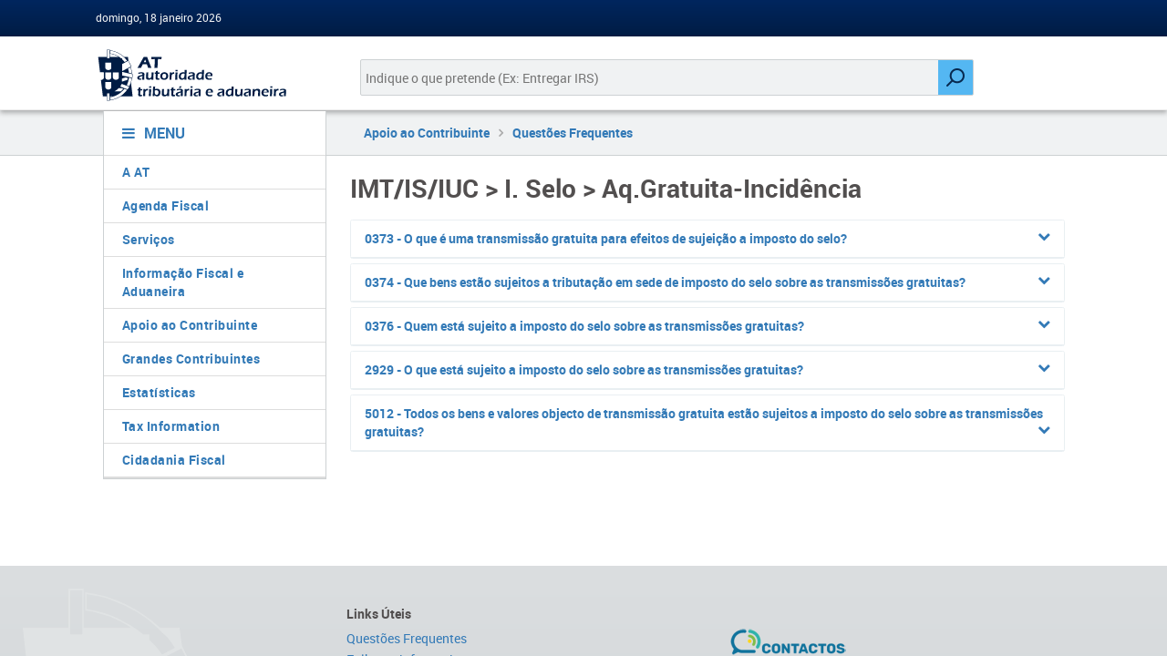

--- FILE ---
content_type: text/html; charset=utf-8
request_url: https://info.portaldasfinancas.gov.pt/pt/apoio_contribuinte/questoes_frequentes/Pages/faqs-00029.aspx
body_size: 23758
content:


<!DOCTYPE html>
<html dir="ltr" lang="pt-PT">
    <head><meta charset="UTF-8" /><meta http-equiv="Content-type" content="text/html; charset=utf-8" /><meta http-equiv="X-UA-Compatible" content="IE=Edge" /><meta http-equiv="Expires" content="0" /><meta name="viewport" content="width=device-width, initial-scale=1, maximum-scale=1" /><meta name="msapplication-TileImage" content="/_layouts/15/images/SharePointMetroAppTile.png" /><meta name="msapplication-TileColor" content="#0072C6" /><title>
	
	IMT/IS/IUC &gt; I. Selo &gt; Aq.Gratuita-Incidência

</title><link rel="shortcut icon" href="/_layouts/15/images/favicon.ico?rev=23" type="image/vnd.microsoft.icon" id="favicon" /><link rel="stylesheet" type="text/css" href="/Style%20Library/en-US/Themable/Core%20Styles/pagelayouts15.css"/>
<link rel="stylesheet" type="text/css" href="/_layouts/15/1033/styles/Themable/corev15.css?rev=VY%2BwyEmZ4VeBNMq6%2BgwRaA%3D%3DTAG0"/>
<link rel="stylesheet" type="text/css" href="/Style%20Library/en-US/Themable/Core%20Styles/controls15.css"/>
<script type="text/javascript" src="/_layouts/15/1033/initstrings.js?rev=2WxjgxyM2qXGgY9r2nHW8A%3D%3DTAG0"></script>
<script type="text/javascript" src="/_layouts/15/init.js?rev=6mhDMGSA3ShOyvrPFqP5Iw%3D%3DTAG0"></script>
<script type="text/javascript" src="/ScriptResource.axd?d=4UMpOoAQf7Vlakg1zw908cHrzidRektFbMb5RdEB4vHQ35MAdvwjno4eSZ33LexncsC4I2ybEIIfCE1krE4SxJhRn6YHj-tKgE5PqqtP2VhCHpkLW2anExr6HGMQH9kIPX5kKHStYap008668euMQbQzcS3Ps4DyykUc3QffNCu8FB56Po_HY5VAjRcAoD2i0&amp;t=32e5dfca"></script>
<script type="text/javascript" src="/_layouts/15/blank.js?rev=BauDB60rmdmFKJ5S8P5dng%3D%3DTAG0"></script>
<script type="text/javascript" src="/ScriptResource.axd?d=l-eZJhm5Bw3iKAM1lYte565cSfMgPqSf2savYpQXvkA5pPS5w3pLZj0r4gHzp0nS91YJo4zodbewXWk7oZrCWSBFyjHssZpB9JrkOcVvEC2Di4XG-uZJTa9w3bj6azmNcAJ9qyqPpInMHVKvmKhAlI2N--gaykw9WcYftldomx9thMwn-UIyyLz6WZeMRcUC0&amp;t=32e5dfca"></script>
<script type="text/javascript">RegisterSod("require.js", "\u002f_layouts\u002f15\u002frequire.js?rev=4UhLIF\u00252FezOvmGnh\u00252Fs0LLpA\u00253D\u00253DTAG0");</script>
<script type="text/javascript">RegisterSod("strings.js", "\u002f_layouts\u002f15\u002f1033\u002fstrings.js?rev=k\u00252FSaOdWtcHDDvsb\u00252FUFykOA\u00253D\u00253DTAG0");</script>
<script type="text/javascript">RegisterSod("sp.res.resx", "\u002f_layouts\u002f15\u002f1033\u002fsp.res.js?rev=wAoMiKx7gNtLcYzRgm0ujg\u00253D\u00253DTAG0");</script>
<script type="text/javascript">RegisterSod("sp.runtime.js", "\u002f_layouts\u002f15\u002fsp.runtime.js?rev=WvQ5gLcuLqy3K40mENhbQA\u00253D\u00253DTAG0");RegisterSodDep("sp.runtime.js", "sp.res.resx");</script>
<script type="text/javascript">RegisterSod("sp.js", "\u002f_layouts\u002f15\u002fsp.js?rev=XF9IlTZWpIwNr\u00252F7fkGm\u00252Fog\u00253D\u00253DTAG0");RegisterSodDep("sp.js", "sp.runtime.js");RegisterSodDep("sp.js", "sp.ui.dialog.js");RegisterSodDep("sp.js", "sp.res.resx");</script>
<script type="text/javascript">RegisterSod("sp.init.js", "\u002f_layouts\u002f15\u002fsp.init.js?rev=stkO0gw7cEag7pUxkRpz1Q\u00253D\u00253DTAG0");</script>
<script type="text/javascript">RegisterSod("sp.ui.dialog.js", "\u002f_layouts\u002f15\u002fsp.ui.dialog.js?rev=ms1FkhHNnGsZ8JKRP\u00252F\u00252FAtA\u00253D\u00253DTAG0");RegisterSodDep("sp.ui.dialog.js", "sp.init.js");RegisterSodDep("sp.ui.dialog.js", "sp.res.resx");</script>
<script type="text/javascript">RegisterSod("core.js", "\u002f_layouts\u002f15\u002fcore.js?rev=Cro937iDsngF39tN94UAZQ\u00253D\u00253DTAG0");RegisterSodDep("core.js", "strings.js");</script>
<script type="text/javascript">RegisterSod("menu.js", "\u002f_layouts\u002f15\u002fmenu.js?rev=sGjTv7hOSyBzoSlohWc0ew\u00253D\u00253DTAG0");</script>
<script type="text/javascript">RegisterSod("mQuery.js", "\u002f_layouts\u002f15\u002fmquery.js?rev=7VYmAFwz0Pta5OqlP48F7w\u00253D\u00253DTAG0");</script>
<script type="text/javascript">RegisterSod("callout.js", "\u002f_layouts\u002f15\u002fcallout.js?rev=\u00252BBih3OI8Uh4RBwtxE8fkcQ\u00253D\u00253DTAG0");RegisterSodDep("callout.js", "strings.js");RegisterSodDep("callout.js", "mQuery.js");RegisterSodDep("callout.js", "core.js");</script>
<script type="text/javascript">RegisterSod("sp.core.js", "\u002f_layouts\u002f15\u002fsp.core.js?rev=OSWRDkBU\u00252BGRxcAItaWFBXQ\u00253D\u00253DTAG0");RegisterSodDep("sp.core.js", "strings.js");RegisterSodDep("sp.core.js", "sp.init.js");RegisterSodDep("sp.core.js", "core.js");</script>
<script type="text/javascript">RegisterSod("clienttemplates.js", "\u002f_layouts\u002f15\u002fclienttemplates.js?rev=rAP\u00252BLWtsSHUtzZ\u00252F18Y1rbw\u00253D\u00253DTAG0");</script>
<script type="text/javascript">RegisterSod("sharing.js", "\u002f_layouts\u002f15\u002fsharing.js?rev=S6TiydbG\u00252Bbkd1xFc8m9G\u00252BQ\u00253D\u00253DTAG0");RegisterSodDep("sharing.js", "strings.js");RegisterSodDep("sharing.js", "mQuery.js");RegisterSodDep("sharing.js", "clienttemplates.js");RegisterSodDep("sharing.js", "core.js");</script>
<script type="text/javascript">RegisterSod("suitelinks.js", "\u002f_layouts\u002f15\u002fsuitelinks.js?rev=WpUcSVkttjo2I4f\u00252F7J9m7Q\u00253D\u00253DTAG0");RegisterSodDep("suitelinks.js", "strings.js");RegisterSodDep("suitelinks.js", "core.js");</script>
<script type="text/javascript">RegisterSod("userprofile", "\u002f_layouts\u002f15\u002fsp.userprofiles.js?rev=cx6U8sP\u00252ByP0OFLjk6ekyIg\u00253D\u00253DTAG0");RegisterSodDep("userprofile", "sp.runtime.js");</script>
<script type="text/javascript">RegisterSod("followingcommon.js", "\u002f_layouts\u002f15\u002ffollowingcommon.js?rev=pUXbLSTWqRG0MqGzPKIWhw\u00253D\u00253DTAG0");RegisterSodDep("followingcommon.js", "strings.js");RegisterSodDep("followingcommon.js", "sp.js");RegisterSodDep("followingcommon.js", "userprofile");RegisterSodDep("followingcommon.js", "core.js");RegisterSodDep("followingcommon.js", "mQuery.js");</script>
<script type="text/javascript">RegisterSod("profilebrowserscriptres.resx", "\u002f_layouts\u002f15\u002f1033\u002fprofilebrowserscriptres.js?rev=qwf69WaVc1mYlJLXqmZmVA\u00253D\u00253DTAG0");</script>
<script type="text/javascript">RegisterSod("sp.ui.mysitecommon.js", "\u002f_layouts\u002f15\u002fsp.ui.mysitecommon.js?rev=ReghRKHq82yQM1VbvpzG2Q\u00253D\u00253DTAG0");RegisterSodDep("sp.ui.mysitecommon.js", "sp.init.js");RegisterSodDep("sp.ui.mysitecommon.js", "sp.runtime.js");RegisterSodDep("sp.ui.mysitecommon.js", "userprofile");RegisterSodDep("sp.ui.mysitecommon.js", "profilebrowserscriptres.resx");</script>
<script type="text/javascript">RegisterSod("browserScript", "\u002f_layouts\u002f15\u002fie55up.js?rev=\u00252BIvadV7qxk\u00252Fs3\u00252BBxSgF2qQ\u00253D\u00253DTAG0");RegisterSodDep("browserScript", "strings.js");</script>
<script type="text/javascript">RegisterSod("inplview", "\u002f_layouts\u002f15\u002finplview.js?rev=PvwygHutE0FmjWwoPWwiNg\u00253D\u00253DTAG0");RegisterSodDep("inplview", "strings.js");RegisterSodDep("inplview", "core.js");RegisterSodDep("inplview", "clienttemplates.js");RegisterSodDep("inplview", "sp.js");</script>
<script type="text/javascript">RegisterSod("cui.js", "\u002f_layouts\u002f15\u002fcui.js?rev=DwCauL8cp5Ngo2yzV252yQ\u00253D\u00253DTAG0");</script>
<script type="text/javascript">RegisterSod("ribbon", "\u002f_layouts\u002f15\u002fsp.ribbon.js?rev=wycbbnz7xVjSlIGO7KoYBw\u00253D\u00253DTAG0");RegisterSodDep("ribbon", "strings.js");RegisterSodDep("ribbon", "core.js");RegisterSodDep("ribbon", "sp.core.js");RegisterSodDep("ribbon", "sp.js");RegisterSodDep("ribbon", "cui.js");RegisterSodDep("ribbon", "sp.res.resx");RegisterSodDep("ribbon", "sp.runtime.js");RegisterSodDep("ribbon", "inplview");</script>
<script type="text/javascript">RegisterSod("offline.js", "\u002f_layouts\u002f15\u002foffline.js?rev=ZIcYcjixdl0aac1c7T1dUg\u00253D\u00253DTAG0");</script>
<script type="text/javascript">RegisterSod("WPAdderClass", "\u002f_layouts\u002f15\u002fwpadder.js?rev=LVxf9dKv6G7IBy05HlDRHA\u00253D\u00253DTAG0");</script>
<script type="text/javascript">RegisterSod("datepicker.js", "\u002f_layouts\u002f15\u002fdatepicker.js?rev=GO6iFJLp\u00252FCbYS4J1CGDGCw\u00253D\u00253DTAG0");RegisterSodDep("datepicker.js", "strings.js");</script>
<link type="text/xml" rel="alternate" href="/pt/apoio_contribuinte/questoes_frequentes/_vti_bin/spsdisco.aspx" />
            

<link href="/_layouts/15/portalat/css/fontawesome.min.css?v1.0.0" rel="stylesheet" type="text/css" />

<script type="text/javascript" src="/_layouts/15/portalat/js/jquery-3.7.1.min.js"></script>
<script type="text/javascript" src="/_layouts/15/portalat/js/jquery.json-2.3.js"></script>


<link href="/_layouts/15/portalat/js/bootstrap/bootstrap.min.css" rel="stylesheet" />
<link href="/_layouts/15/portalat/css/style.css?v1.0.0" rel="stylesheet" />

<!-- build:css css/pf-bundle.css -->


<link rel="stylesheet" type="text/css" href="/_layouts/15/portalat/css/pf-main.css?v1.0.0" media="all" />
<link rel="stylesheet" type="text/css" href="/_layouts/15/portalat/css/main.css?v1.0.0" />
<!-- endbuild -->

<link href="/_layouts/15/portalat/css/sharepoint.fix.css?v1.0.0" rel="stylesheet" />

<!-- build:js js/pf-bundle.js -->
<script type="text/javascript" src="/_layouts/15/portalat/js/modernizr.min.js?v1.0.0"></script>
<script type="text/javascript" src="/_layouts/15/portalat/js/bootstrap/bootstrap.min.js"></script>


<script type="text/javascript" src="/_layouts/15/portalat/js/opensoft.util.js?v1.0.0"></script>
<script type="text/javascript" src="/_layouts/15/portalat/js/opensoft.messages.js?v1.0.0"></script>
<script type="text/javascript" src="/_layouts/15/portalat/js/numericField.js?v1.0.0"></script>
<!-- endbuild -->

<style id="ctl00_ctl22__styles" type="text/css">
	#suiteBar, #s4-ribbonrow { display: none; }
</style>
<link rel="canonical" href="http://info.portaldasfinancas.gov.pt:80/pt/apoio_contribuinte/questoes_frequentes/Pages/faqs-00029.aspx" />
            
	<style type="text/css">
		.v4master #s4-leftpanel { display: none; }
		.v4master .s4-ca { margin-left: 0px; }
	</style>
	
	

            
        

        <script language="javascript" type="text/javascript">
            if (typeof browseris !== 'undefined') {
                browseris.ie = false;
            }
             document.addEventListener("DOMContentLoaded", function () {
            const menu = document.getElementById("menu-links");
            const isMobile = window.innerWidth < 576;

            if (isMobile && menu.classList.contains("show")) {
              // remove 'show' se estiver em mobile — começa colapsado
              menu.classList.remove("show");
            }
          });
        </script>

    <style type="text/css">
	.s4-skipribbonshortcut { display:none; }

</style></head>
    <body>
        <div id="imgPrefetch" style="display:none">
<img src="/_layouts/15/images/favicon.ico?rev=23" />
<img src="/_layouts/15/images/spcommon.png?rev=40" />
</div>

        <noscript><div class='noindex'>You may be trying to access this site from a secured browser on the server. Please enable scripts and reload this page.</div></noscript>
        
        <form method="post" action="./faqs-00029.aspx" onsubmit="javascript:return WebForm_OnSubmit();" id="aspnetForm">
<div class="aspNetHidden">
<input type="hidden" name="_wpcmWpid" id="_wpcmWpid" value="" />
<input type="hidden" name="wpcmVal" id="wpcmVal" value="" />
<input type="hidden" name="MSOWebPartPage_PostbackSource" id="MSOWebPartPage_PostbackSource" value="" />
<input type="hidden" name="MSOTlPn_SelectedWpId" id="MSOTlPn_SelectedWpId" value="" />
<input type="hidden" name="MSOTlPn_View" id="MSOTlPn_View" value="0" />
<input type="hidden" name="MSOTlPn_ShowSettings" id="MSOTlPn_ShowSettings" value="False" />
<input type="hidden" name="MSOGallery_SelectedLibrary" id="MSOGallery_SelectedLibrary" value="" />
<input type="hidden" name="MSOGallery_FilterString" id="MSOGallery_FilterString" value="" />
<input type="hidden" name="MSOTlPn_Button" id="MSOTlPn_Button" value="none" />
<input type="hidden" name="__EVENTTARGET" id="__EVENTTARGET" value="" />
<input type="hidden" name="__EVENTARGUMENT" id="__EVENTARGUMENT" value="" />
<input type="hidden" name="__REQUESTDIGEST" id="__REQUESTDIGEST" value="noDigest" />
<input type="hidden" name="MSOSPWebPartManager_DisplayModeName" id="MSOSPWebPartManager_DisplayModeName" value="Browse" />
<input type="hidden" name="MSOSPWebPartManager_ExitingDesignMode" id="MSOSPWebPartManager_ExitingDesignMode" value="false" />
<input type="hidden" name="MSOWebPartPage_Shared" id="MSOWebPartPage_Shared" value="" />
<input type="hidden" name="MSOLayout_LayoutChanges" id="MSOLayout_LayoutChanges" value="" />
<input type="hidden" name="MSOLayout_InDesignMode" id="MSOLayout_InDesignMode" value="" />
<input type="hidden" name="_wpSelected" id="_wpSelected" value="" />
<input type="hidden" name="_wzSelected" id="_wzSelected" value="" />
<input type="hidden" name="MSOSPWebPartManager_OldDisplayModeName" id="MSOSPWebPartManager_OldDisplayModeName" value="Browse" />
<input type="hidden" name="MSOSPWebPartManager_StartWebPartEditingName" id="MSOSPWebPartManager_StartWebPartEditingName" value="false" />
<input type="hidden" name="MSOSPWebPartManager_EndWebPartEditing" id="MSOSPWebPartManager_EndWebPartEditing" value="false" />
<input type="hidden" name="_maintainWorkspaceScrollPosition" id="_maintainWorkspaceScrollPosition" value="0" />
<input type="hidden" name="__LASTFOCUS" id="__LASTFOCUS" value="" />
<input type="hidden" name="__VIEWSTATE" id="__VIEWSTATE" value="/[base64]" />
</div>

<script type="text/javascript">
//<![CDATA[
var theForm = document.forms['aspnetForm'];
if (!theForm) {
    theForm = document.aspnetForm;
}
function __doPostBack(eventTarget, eventArgument) {
    if (!theForm.onsubmit || (theForm.onsubmit() != false)) {
        theForm.__EVENTTARGET.value = eventTarget;
        theForm.__EVENTARGUMENT.value = eventArgument;
        theForm.submit();
    }
}
//]]>
</script>


<script src="/WebResource.axd?d=UJaTxzNLI-FSKHbD8ZMpr6aE0piWTy0l8944KtfK3iOGTFfGNNBGk1lMZE5WYDG6tzIMb7LyBtjpXbIKkbaubk156c_ktQjybzvAsKPDb9o1&amp;t=638942246805310136" type="text/javascript"></script>


<script type="text/javascript">
//<![CDATA[
var MSOWebPartPageFormName = 'aspnetForm';
var g_presenceEnabled = true;
var g_wsaEnabled = false;

var g_correlationId = '534feea1-6410-5011-6345-ccc51b300c09';
var g_wsaQoSEnabled = false;
var g_wsaQoSDataPoints = [];
var g_wsaRUMEnabled = false;
var g_wsaLCID = 1033;
var g_wsaListTemplateId = 850;
var g_wsaSiteTemplateId = 'CMSPUBLISHING#0';
var _fV4UI=true;var _spPageContextInfo = {webServerRelativeUrl: "\u002fpt\u002fapoio_contribuinte\u002fquestoes_frequentes", webAbsoluteUrl: "http:\u002f\u002finfo.portaldasfinancas.gov.pt\u002fpt\u002fapoio_contribuinte\u002fquestoes_frequentes", siteAbsoluteUrl: "http:\u002f\u002finfo.portaldasfinancas.gov.pt", serverRequestPath: "\u002fpt\u002fapoio_contribuinte\u002fquestoes_frequentes\u002fPages\u002ffaqs-00029.aspx", layoutsUrl: "_layouts\u002f15", webTitle: "Quest\u00F5es Frequentes", webTemplate: "39", tenantAppVersion: "0", isAppWeb: false, Has2019Era: true, webLogoUrl: "_layouts\u002f15\u002fimages\u002fsiteicon.png", webLanguage: 1033, currentLanguage: 1033, currentUICultureName: "en-US", currentCultureName: "pt-PT", clientServerTimeDelta: new Date("2026-01-18T20:25:04.0376333Z") - new Date(), updateFormDigestPageLoaded: new Date("2026-01-18T20:25:04.0376333Z"), siteClientTag: "546$$16.0.5530.1000", crossDomainPhotosEnabled:false, webUIVersion:15, webPermMasks:{High:16,Low:196705},pageListId:"{cf2039f1-e375-42e4-b349-739f997af29a}",pageItemId:124, pagePersonalizationScope:1, alertsEnabled:true, customMarkupInCalculatedFieldDisabled: true, siteServerRelativeUrl: "\u002f", allowSilverlightPrompt:'True', isSiteAdmin: false};var L_Menu_BaseUrl="/pt/apoio_contribuinte/questoes_frequentes";
var L_Menu_LCID="1033";
var L_Menu_SiteTheme="null";
document.onreadystatechange=fnRemoveAllStatus; function fnRemoveAllStatus(){removeAllStatus(true)};
                            function DoCallBack(filterText)
                            {WebForm_DoCallback('ctl00$PlaceHolderMain$ctl03$ctl00',filterText,UpdateFilterCallback,0,CallBackError,true)
                            }
                            function CallBackError(result, clientsideString)
                            {                
                            }
                        Flighting.ExpFeatures = [480215056,1880287568,1561350208,302071836,3212816,69472768,4194310,-2113396707,268502022,-872284160,1049232,-2147421952,65536,65536,2097472,917504,-2147474174,1372324107,67108882,0,0,-2147483648,2097152,0,0,32768,0,0,0,0,0,0,0,0,0,0,0,0,0,0,0,0,0,0,0,0,0,0,0,0,0,0,0,0,0,0,0,0,0,0,0,0,0,0,0,0,0,0,0,0,0,0,0,0,0,0,0,0,0,0,0,0,0,0,32768]; (function()
{
    if(typeof(window.SP) == "undefined") window.SP = {};
    if(typeof(window.SP.YammerSwitch) == "undefined") window.SP.YammerSwitch = {};

    var ysObj = window.SP.YammerSwitch;
    ysObj.IsEnabled = false;
    ysObj.TargetYammerHostName = "www.yammer.com";
} )(); var _spWebPartComponents = new Object();
                var g_syncButtonUsePopup = true;
                //]]>
</script>

<script src="/_layouts/15/blank.js?rev=BauDB60rmdmFKJ5S8P5dng%3D%3DTAG0" type="text/javascript"></script>
<script type="text/javascript">
//<![CDATA[
(function(){

        if (typeof(_spBodyOnLoadFunctions) === 'undefined' || _spBodyOnLoadFunctions === null) {
            return;
        }
        _spBodyOnLoadFunctions.push(function() {
            SP.SOD.executeFunc('core.js', 'FollowingDocument', function() { FollowingDocument(); });
        });
    })();(function(){

        if (typeof(_spBodyOnLoadFunctions) === 'undefined' || _spBodyOnLoadFunctions === null) {
            return;
        }
        _spBodyOnLoadFunctions.push(function() {
            SP.SOD.executeFunc('core.js', 'FollowingCallout', function() { FollowingCallout(); });
        });
    })();if (typeof(DeferWebFormInitCallback) == 'function') DeferWebFormInitCallback();function WebForm_OnSubmit() {
UpdateFormDigest('\u002fpt\u002fapoio_contribuinte\u002fquestoes_frequentes', 1440000);
                    var workspaceElem = GetCachedElement("s4-workspace");
                    if (workspaceElem != null)
                    {
                        var scrollElem = GetCachedElement("_maintainWorkspaceScrollPosition");
                        if (scrollElem != null)
                        {
                            scrollElem.value = workspaceElem.scrollTop;
                        }
                    };
                if (typeof(_spFormOnSubmitWrapper) != 'undefined') {return _spFormOnSubmitWrapper();} else {return true;};
return true;
}
//]]>
</script>

<div class="aspNetHidden">

	<input type="hidden" name="__VIEWSTATEGENERATOR" id="__VIEWSTATEGENERATOR" value="2F216C9B" />
	<input type="hidden" name="__SCROLLPOSITIONX" id="__SCROLLPOSITIONX" value="0" />
	<input type="hidden" name="__SCROLLPOSITIONY" id="__SCROLLPOSITIONY" value="0" />
	<input type="hidden" name="__EVENTVALIDATION" id="__EVENTVALIDATION" value="/wEdAAJqb0aFC8AhyZpfY0jzkwYqMTZk9qLGncDjImqxppn1M3ahe6WbX8dtUyCBypFTDeVWhC/0IMNAS47f4nO7srai" />
</div>
            <script type="text/javascript"> var submitHook = function () { return false; }; theForm._spOldSubmit = theForm.submit; theForm.submit = function () { if (!submitHook()) { this._spOldSubmit(); } }; </script>
            <span id="DeltaSPWebPartManager">
                
            </span>
            <script type="text/javascript">
//<![CDATA[
Sys.WebForms.PageRequestManager._initialize('ctl00$ScriptManager', 'aspnetForm', ['fctl00$WebPartAdderUpdatePanel',''], [], ['ctl00$WebPartAdder',''], 90, 'ctl00');
//]]>
</script>

            <span id="DeltaDelegateControls">
                
                
            </span>
            <div id="TurnOnAccessibility" style="display: none" class="s4-notdlg noindex">
                <a id="linkTurnOnAcc" href="#" class="ms-accessible ms-acc-button" onclick="SetIsAccessibilityFeatureEnabled(true);UpdateAccessibilityUI();document.getElementById('linkTurnOffAcc').focus();return false;">
                    Turn on more accessible mode</a>
            </div>
            <div id="TurnOffAccessibility" style="display: none" class="s4-notdlg noindex">
                <a id="linkTurnOffAcc" href="#" class="ms-accessible ms-acc-button" onclick="SetIsAccessibilityFeatureEnabled(false);UpdateAccessibilityUI();document.getElementById('linkTurnOnAcc').focus();return false;">
                    Turn off more accessible mode</a>
            </div>
            <div class="s4-notdlg s4-skipribbonshortcut noindex">
                <a href="javascript:;" onclick="document.getElementById(&#39;startNavigation&#39;).focus();" class="ms-accessible ms-acc-button" accesskey="Y">
                    Skip Ribbon Commands</a>
            </div>
            <div class="s4-notdlg noindex">
                <a href="javascript:;" onclick="document.getElementById(&#39;mainContent&#39;).focus();" class="ms-accessible ms-acc-button">
                    Skip to main content</a>
            </div>
            <div id="TurnOffAnimation" style="display: none;" class="s4-notdlg noindex">
                <a id="linkTurnOffAnimation" href="#" class="ms-accessible ms-acc-button" onclick="ToggleAnimationStatus();return false;">
                    Turn off Animations</a>
            </div>
            <div id="TurnOnAnimation" style="display: none;" class="s4-notdlg noindex">
                <a id="linkTurnOnAnimation" href="#" class="ms-accessible ms-acc-button" onclick="ToggleAnimationStatus();return false;">
                    Turn on Animations</a>
            </div>
            <a id="HiddenAnchor" href="javascript:;" style="display: none;"></a>
            <div id="suiteBar" class="ms-dialogHidden noindex">
                <div id="suiteBarLeft">
                    <div class="ms-table ms-fullWidth">
                        <div class="ms-tableRow">
                            <div class="ms-tableCell ms-verticalAlignMiddle">
                                <div class="ms-core-brandingText">SharePoint</div>

                            </div>
                            <div id="DeltaSuiteLinks" class="ms-core-deltaSuiteLinks">
	
                                <div id="suiteLinksBox">
                                    
                                </div>
                            
</div>
                        </div>
                    </div>
                </div>
                <div id="suiteBarRight">
                    <div id="DeltaSuiteBarRight" class="ms-core-deltaSuiteBarRight">
	
                        <div id="welcomeMenuBox">
                            
<a id="ctl00_IdWelcome_ExplicitLogin" class="ms-signInLink" href="http://info.portaldasfinancas.gov.pt/pt/apoio_contribuinte/questoes_frequentes/_layouts/15/Authenticate.aspx?Source=%2Fpt%2Fapoio%5Fcontribuinte%2Fquestoes%5Ffrequentes%2FPages%2Ffaqs%2D00029%2Easpx" style="display:inline-block;">Sign In</a>

                        </div>
                        <div id="suiteBarButtons">
                            <span class="ms-siteactions-root" id="siteactiontd">
                                
                            </span>

                            <span id="ms-help">
                                <a onmouseover="this.firstChild.firstChild.firstChild.style.left=&#39;-1px&#39;; this.firstChild.firstChild.firstChild.style.top=&#39;-1px&#39;;" onmouseout="this.firstChild.firstChild.firstChild.style.left=&#39;-19px&#39;; this.firstChild.firstChild.firstChild.style.top=&#39;-1px&#39;;" id="ctl00_TopHelpLink" accesskey="6" title="Help" onclick="TopHelpButtonClick(&#39;HelpHome&#39;,event);return false" href="../../../../_catalogs/masterpage/#" style="display:inline-block;height:30px;width:30px;"><span style="display:inline-block;overflow:hidden;height:16px;width:16px;padding-left:7px;padding-top:7px;padding-right:7px;padding-bottom:7px;"><span style="height:16px;width:16px;position:relative;display:inline-block;overflow:hidden;" class="s4-clust"><img src="/_layouts/15/1033/images/spintl.png?rev=40" alt="Help" style="border:0;position:absolute;left:-19px;top:-1px;" /></span></span></a>
                            </span>
                        </div>
                    
</div>
                </div>
            </div>
            <div id="ms-hcTest"></div>
            <div id="s4-ribbonrow">
                <div id="globalNavBox" class="noindex">
                    <div id="ribbonBox">
                        <div id="s4-ribboncont">
                            <div id="DeltaSPRibbon">
	
                                

                                <div class='ms-cui-ribbonTopBars'><div class='ms-cui-topBar1'></div><div class='ms-cui-topBar2'><div id='RibbonContainer-TabRowLeft' class='ms-cui-TabRowLeft ms-core-defaultFont ms-dialogHidden'>
                                    </div><div id='RibbonContainer-TabRowRight' class='ms-cui-TabRowRight s4-trc-container s4-notdlg ms-core-defaultFont'>
                                        
                                        <a onmouseover="this.firstChild.firstChild.style.left=&#39;-217px&#39;; this.firstChild.firstChild.style.top=&#39;-192px&#39;;" onmouseout="this.firstChild.firstChild.style.left=&#39;-218px&#39;; this.firstChild.firstChild.style.top=&#39;-48px&#39;;" onclick="SP.SOD.executeFunc(&#39;followingcommon.js&#39;, &#39;FollowSite&#39;, function() { FollowSite(); }); return false;" id="site_follow_button" title="Follow this site and get back to it easily from your sites page." class="ms-promotedActionButton" href="javascript:WebForm_DoPostBackWithOptions(new WebForm_PostBackOptions(&quot;ctl00$site_follow_button&quot;, &quot;&quot;, true, &quot;&quot;, &quot;&quot;, false, true))" style="display:inline-block;"><span style="height:16px;width:16px;position:relative;display:inline-block;overflow:hidden;" class="s4-clust ms-promotedActionButton-icon"><img src="/_layouts/15/images/spcommon.png?rev=40" alt="Follow" style="position:absolute;left:-218px;top:-48px;" /></span><span class="ms-promotedActionButton-text">Follow</span></a>
                                        
                                        
                                        <span id="fullscreenmodebox" class="ms-qatbutton">
                                            <span id="fullscreenmode">
                                                <a onmouseover="this.firstChild.firstChild.firstChild.style.left=&#39;-125px&#39;; this.firstChild.firstChild.firstChild.style.top=&#39;-178px&#39;;" onmouseout="this.firstChild.firstChild.firstChild.style.left=&#39;-143px&#39;; this.firstChild.firstChild.firstChild.style.top=&#39;-178px&#39;;" id="ctl00_fullscreenmodeBtn" title="Focus on Content" onclick="SetFullScreenMode(true);PreventDefaultNavigation();return false;" href="../../../../_catalogs/masterpage/#" style="display:inline-block;height:30px;width:30px;"><span style="display:inline-block;overflow:hidden;height:16px;width:16px;padding-left:7px;padding-top:7px;padding-right:7px;padding-bottom:7px;"><span style="height:16px;width:16px;position:relative;display:inline-block;overflow:hidden;" class="s4-clust"><img src="/_layouts/15/images/spcommon.png?rev=23" alt="Focus on Content" style="border:0;position:absolute;left:-143px;top:-178px;" /></span></span></a>
                                            </span>
                                            <span id="exitfullscreenmode" style="display: none;">
                                                <a onmouseover="this.firstChild.firstChild.firstChild.style.left=&#39;-179px&#39;; this.firstChild.firstChild.firstChild.style.top=&#39;-96px&#39;;" onmouseout="this.firstChild.firstChild.firstChild.style.left=&#39;-107px&#39;; this.firstChild.firstChild.firstChild.style.top=&#39;-178px&#39;;" id="ctl00_exitfullscreenmodeBtn" title="Focus on Content" onclick="SetFullScreenMode(false);PreventDefaultNavigation();return false;" href="../../../../_catalogs/masterpage/#" style="display:inline-block;height:30px;width:30px;"><span style="display:inline-block;overflow:hidden;height:16px;width:16px;padding-left:7px;padding-top:7px;padding-right:7px;padding-bottom:7px;"><span style="height:16px;width:16px;position:relative;display:inline-block;overflow:hidden;" class="s4-clust"><img src="/_layouts/15/images/spcommon.png?rev=23" alt="Focus on Content" style="border:0;position:absolute;left:-107px;top:-178px;" /></span></span></a>
                                            </span>
                                        </span>
                                        
                                        
                                    </div></div></div>
                            
</div>
                        </div>
                        <span id="DeltaSPNavigation">
                            
                                <span id="ctl00_SPNavigation_ctl00_publishingRibbon"></span>

                            
                        </span>
                    </div>
                    <div id="DeltaWebPartAdderUpdatePanelContainer" class="ms-core-webpartadder">
	
                        <div id="WebPartAdderUpdatePanelContainer">
                            <div id="ctl00_WebPartAdderUpdatePanel">
		
                                    <span id="ctl00_WebPartAdder"></span>
                                
	</div>
                        </div>
                    
</div>
                </div>
            </div>
            <div id="s4-workspace" class="ms-core-overlay">
                <div id="s4-bodyContainer">
                    <div id="s4-titlerow" class="ms-dialogHidden s4-titlerowhidetitle">
                        <header role="banner" class="main-header">
                            

                            <!-- MAIN HEADER HEAD -->
                            <!-- User related links -->
                            <div class="main-header-head">
                                <div class="container-wrapper">
                                    <div class="container-fluid">
                                        


<div class="row user-bar">
    <div class="d-none d-sm-block col-sm-5">
        <div class="date user-welcome">
            domingo, 18 janeiro 2026 
        </div>
    </div>
    <div class="col-sm-7 text-right">
        
    </div>
</div>

                                    </div>
                                </div>
                            </div>
                            <!-- MAIN HEADER BODY -->
                            <div class="main-header-body">
                                <div class="container-wrapper">
                                    <div class="container-fluid">
                                        <div class="row">
                                            <div class="col-12 col-sm-3">
                                                <a title="Link para homepage" href="http://www.portaldasfinancas.gov.pt"><img class="logo" src="/_layouts/15/images/portalat/logo-at.svg" alt="Autoridade Tributária e Aduaneira" /></a>
                                            </div>
                                            <div class="col-12 col-md-8">
                                                <div class="col-12">
                                                    


<div class="main-search">
    <input id="queryBox" name="query" type="text" class="main-search-input search-query" placeholder="Indique o que pretende (Ex: Entregar IRS)" title="Pesquisa">
    <input type="hidden" name="e" value="˜">
    <input type="button" id="searchImage" class="main-search-submit" aria-label="Pesquisar" value="Pesquisar">
</div>

<script>


     function getVisibleQueryBox() {
        return $(".search-query:visible").first(); // pega qualquer input com classe .search-query que esteja visível
    }

    $(".main-search-submit").on("click", function () {
        const input = getVisibleQueryBox();

        if (!input.length) {
            console.log("❌ Nenhum input visível com classe .search-query!");
            return;
        }

        const text2Search = input.val().trim();

        if (text2Search.length > 0) {
            console.log("🔍 pesquisando:", text2Search);
            input.val("");
            window.location.replace("https://sitfiscal.portaldasfinancas.gov.pt/geral/search?appName=info&query=" + encodeURIComponent(text2Search));
        } else {
            console.log("⚠️ Input visível mas sem valor");
        }
    });
    $(document).on("keydown", ".search-query:visible", function (e) {
    if (e.key === "Enter" || e.keyCode === 13) {
        e.preventDefault();
        $(".main-search-submit").click();
    }
});


    
</script>

                                                </div>
                                            </div>
                                        </div>
                                        <!--/.row-->
                                    </div>
                                    <!--container-fluid-->
                                </div>
                                <!--container-wrapper-->
                            </div>
                            <!--main-header-body-->

                        </header>

                        <div id="titleAreaBox" class="ms-noList ms-table ms-core-tableNoSpace">
                            <div id="titleAreaRow" class="ms-tableRow" style="display: none;">
                                <!-- without this the addanapp.aspx page will not work property -->
                                <!-- http://blog.drisgill.com/2012/12/design-manager-bug-sharepoint-2013-rtm.html -->
                                <span id="DeltaPlaceHolderPageTitleInTitleArea">
                                    
	IMT/IS/IUC &gt; I. Selo &gt; Aq.Gratuita-Incidência

                                </span>
                            </div>
                        </div>
                    </div>

                    <div id="contentRow">
                        <main role="main">
                            <div class="container-fluid">
                                <div class="row secondary-nav">
                                    <div class="container-wrapper">
                                        <aside class="col-12 col-sm-3 main-menu">
                                            



<nav role="navigation">

    <a class="btn-menu" data-bs-toggle="collapse" data-bs-target="#menu-links" title="menu lateral">
        <i class="fa fa-navicon margin-right-sm"></i>Menu
    </a>
    <div id="accordion" role="tablist" aria-multiselectable="true" style="border-top: 1px solid #ddd;border-bottom: 1px solid #ddd; margin-top: -11px!important;">
        <!-- Menu links com 'collapse' para esconder inicialmente em dispositivos móveis -->
        <ul id="menu-links" class="accordion-collapse collapse show d-sm-block side-menu">
            
                    <li class="">
                        <a href="/pt/at"
                           title="Informação institucional da Autoridade Tributária e Aduaneira">
                            A AT
                        </a>
                    </li>
                
                    <li class="">
                        <a href="/pt/apoio_contribuinte/calendario_fiscal/Pages/obrigacoes.aspx"
                           title="Calendário de obrigações declarativas e de pagamento">
                            Agenda Fiscal
                        </a>
                    </li>
                
                    <li class="">
                        <a href="https://sitfiscal.portaldasfinancas.gov.pt/geral/siteMap"
                           title="Mapa de serviços eletrónicos no Portal das Finanças">
                            Serviços
                        </a>
                    </li>
                
                    <li class="">
                        <a href="/pt/home"
                           title="Informação relevante em matéria tributária e aduaneira">
                            Informação Fiscal e Aduaneira
                        </a>
                    </li>
                
                    <li class="">
                        <a href="https://info.portaldasfinancas.gov.pt/pt/apoio_ao_contribuinte/Pages/default.aspx"
                           title="Conteúdos informativos de apoio ao contribuinte">
                            Apoio ao Contribuinte
                        </a>
                    </li>
                
                    <li class="">
                        <a href="/pt/Grandes_Contribuintes"
                           title="Informação de suporte aos contribuintes acompanhados pela UGC">
                            Grandes Contribuintes
                        </a>
                    </li>
                
                    <li class="">
                        <a href="/pt/dgci/divulgacao/estatisticas"
                           title="Estatísticas declarativas e relativas a Impostos sobre o Rendimento, a Despesa e o Património">
                            Estatísticas
                        </a>
                    </li>
                
                    <li class="">
                        <a href="/en/tax-information/Pages/default.aspx"
                           title="Tax Information in Portugal">
                            Tax Information
                        </a>
                    </li>
                
                    <li class="">
                        <a href="/pt/Cidadania"
                           title="Informação e conteúdos sobre Cidadania Fiscal">
                            Cidadania Fiscal
                        </a>
                    </li>
                
        </ul>
    </div>
</nav>



                                            


                                        </aside>
                                        <div class="col-12 col-sm-9 offset-sm-3">
                                            <span id="ctl00_ctl70__map" class="at-breadcrumbtrail"><span>
        <span class="at-breadcrumbtrail-separator"></span>
    </span><span>
        <span class="at-breadcrumbtrail-separator"></span>
    </span><span><a class="ms-sitemapdirectional" href="/pt/apoio_contribuinte/Pages/default.aspx">Apoio ao Contribuinte</a></span><span>
        <span class="at-breadcrumbtrail-separator"></span>
    </span><span><a class="ms-sitemapdirectional" href="/pt/apoio_contribuinte/questoes_frequentes/Pages/faqs.aspx">Quest&#245;es Frequentes</a></span><span>
        <span class="at-breadcrumbtrail-separator"></span>
    </span></span>

                                        </div>
                                    </div>
                                </div>


                                
                                <div class="row">
                                    <div id="main-wrapper" class="container-wrapper">
                                        <section id="main-content" class="col-12 col-md-9 col-md-offset-3 col-sm-9 col-sm-offset-3 col-offset-0 main-content">
                                            <div id="contentBox" aria-live="polite" aria-relevant="all">
                                                <div id="notificationArea" class="ms-notif-box"></div>
                                                <div id="DeltaPageStatusBar">
	
                                                    <div id="pageStatusBar"></div>
                                                
</div>
                                                <div id="DeltaPlaceHolderMain">
	
                                                    <a id="mainContent" name="mainContent" tabindex="-1"></a>
                                                    
	<div class="welcome welcome-article">
        
<h1 class="tittle-tab-page" style="">
	IMT/IS/IUC &gt; I. Selo &gt; Aq.Gratuita-Incidência
</h1>

		<div class="welcome-lead">
			<div dir=""></div>&#160;
		</div>

		<div class="welcome-image">
			<div id="ctl00_PlaceHolderMain_ctl01_label" style='display:none'>Page Image</div><div id="ctl00_PlaceHolderMain_ctl01__ControlWrapper_RichImageField" class="ms-rtestate-field" style="display:inline" aria-labelledby="ctl00_PlaceHolderMain_ctl01_label"><div class="ms-rtestate-field">&#160;</div></div>
		</div>

		<div class="welcome-content" id="welcome-content-div">
			<div id="ctl00_PlaceHolderMain_ctl02_label" style='display:none'>Page Content</div><div id="ctl00_PlaceHolderMain_ctl02__ControlWrapper_RichHtmlField" class="ms-rtestate-field" style="display:inline" aria-labelledby="ctl00_PlaceHolderMain_ctl02_label">
<div id="faqAccordion" class="mt-3">
    
<div class="card mb-2" style="border-color&#58;#E9EFF2;">
    <div class="card-header" id="heading01" style="background-color&#58;white !important;padding&#58;10px 15px;border-bottom&#58;1px solid #E9EFF2;">
        <a class="d-block text-decoration-none collapsed" role="button" data-bs-toggle="collapse" href="#collapse01" aria-expanded="false" aria-controls="collapse01" style="color&#58;rgb(0,132,204);font-weight&#58;bold;">
            0373 - O que é uma transmissão gratuita para efeitos de sujeição a imposto do selo? 
            
            <i class="fa fa-chevron-down float-end" aria-hidden="true"></i>
        </a>
    </div>
    <div id="collapse01" class="accordion-collapse collapse" aria-labelledby="heading01" data-bs-parent="#faqAccordion">
        <div class="card-body" style="background-color&#58;white;">
            <p>Para efeitos de imposto do selo, consideram-se transmissões gratuitas, as que decorram designadamente de doações, sucessões (herança ou legados), aquisição por usucapião ou por qualquer outra forma de transmissão gratuita. </p>
        </div>
    </div>
</div>
<div class="card mb-2" style="border-color&#58;#E9EFF2;">
    <div class="card-header" id="heading02" style="background-color&#58;white !important;padding&#58;10px 15px;border-bottom&#58;1px solid #E9EFF2;">
        <a class="d-block text-decoration-none collapsed" role="button" data-bs-toggle="collapse" href="#collapse02" aria-expanded="false" aria-controls="collapse02" style="color&#58;rgb(0,132,204);font-weight&#58;bold;">
            0374 - Que bens estão sujeitos a tributação em sede de imposto do selo sobre as transmissões gratuitas? 
            
            <i class="fa fa-chevron-down float-end" aria-hidden="true"></i>
        </a>
    </div>
    <div id="collapse02" class="accordion-collapse collapse" aria-labelledby="heading02" data-bs-parent="#faqAccordion">
        <div class="card-body" style="background-color&#58;white;">
            <p>Estão sujeitos a imposto do selo as transmissões gratuitas entre outras, as transmissões de bens imóveis, incluindo os adquiridos por usucapião, e de bens móveis designadamente os que estão sujeitos a registo, matrícula ou inscrição. </p>
        </div>
    </div>
</div>
<div class="card mb-2" style="border-color&#58;#E9EFF2;">
    <div class="card-header" id="heading03" style="background-color&#58;white !important;padding&#58;10px 15px;border-bottom&#58;1px solid #E9EFF2;">
        <a class="d-block text-decoration-none collapsed" role="button" data-bs-toggle="collapse" href="#collapse03" aria-expanded="false" aria-controls="collapse03" style="color&#58;rgb(0,132,204);font-weight&#58;bold;">
            0376 - Quem está sujeito a imposto do selo sobre as transmissões gratuitas? 
            
            <i class="fa fa-chevron-down float-end" aria-hidden="true"></i>
        </a>
    </div>
    <div id="collapse03" class="accordion-collapse collapse" aria-labelledby="heading03" data-bs-parent="#faqAccordion">
        <div class="card-body" style="background-color&#58;white;">
            <p>As pessoas singulares para quem se transmitem os bens, que nas doações, nas aquisições por usucapião e noutras transmissões gratuitas entre vivos são os beneficiários da transmissão e nas sucessões são a herança, representada pelo cabeça de casal, os herdeiros, legítimos ou testamentários e os legatários. As transmissões gratuitas a favor de sujeitos passivos de imposto sobre o rendimento das pessoas colectivas, ainda que dele isentas, não são sujeitas a imposto do selo.</p>
        </div>
    </div>
</div>
<div class="card mb-2" style="border-color&#58;#E9EFF2;">
    <div class="card-header" id="heading04" style="background-color&#58;white !important;padding&#58;10px 15px;border-bottom&#58;1px solid #E9EFF2;">
        <a class="d-block text-decoration-none collapsed" role="button" data-bs-toggle="collapse" href="#collapse04" aria-expanded="false" aria-controls="collapse04" style="color&#58;rgb(0,132,204);font-weight&#58;bold;">
            2929 - O que está sujeito a imposto do selo sobre as transmissões gratuitas? 
            
            <i class="fa fa-chevron-down float-end" aria-hidden="true"></i>
        </a>
    </div>
    <div id="collapse04" class="accordion-collapse collapse" aria-labelledby="heading04" data-bs-parent="#faqAccordion">
        <div class="card-body" style="background-color&#58;white;">
            <p><p style="MARGIN&#58;0cm 0cm 0pt 18pt;" class="MsoNormal"><b><span style="FONT-FAMILY&#58;'Trebuchet MS','sans-serif';COLOR&#58;#798b8d;FONT-SIZE&#58;9pt;" lang="PT">Estão sujeitos a Imposto do Selo as transmissões gratuitas de bens mobiliários e imobiliários, de participações sociais, valores mobiliários, créditos associados e títulos ou certificados da dívida pública; de valores monetários (incluindo depósitos bancários); de estabelecimentos comerciais, industriais ou agrícolas; de direitos da propriedade industrial, direitos de autor e conexos; e de quaisquer créditos de sócios sobre sociedades, a favor de pessoas singulares, desde que os bens estejam situados em território nacional; </span></b><b><span style="FONT-FAMILY&#58;Roboto;COLOR&#58;#0070c0;FONT-SIZE&#58;8.5pt;" lang="PT">Os valores distribuídos em resultado da liquidação, revogação ou extinção de estruturas fiduciárias a sujeitos passivos que não as constituíram. </span></b></p></p>
        </div>
    </div>
</div>
<div class="card mb-2" style="border-color&#58;#E9EFF2;">
    <div class="card-header" id="heading05" style="background-color&#58;white !important;padding&#58;10px 15px;border-bottom&#58;1px solid #E9EFF2;">
        <a class="d-block text-decoration-none collapsed" role="button" data-bs-toggle="collapse" href="#collapse05" aria-expanded="false" aria-controls="collapse05" style="color&#58;rgb(0,132,204);font-weight&#58;bold;">
            5012 - Todos os bens e valores objecto de transmissão gratuita estão sujeitos a imposto do selo sobre as transmissões gratuitas? 
            
            <i class="fa fa-chevron-down float-end" aria-hidden="true"></i>
        </a>
    </div>
    <div id="collapse05" class="accordion-collapse collapse" aria-labelledby="heading05" data-bs-parent="#faqAccordion">
        <div class="card-body" style="background-color&#58;white;">
            <p><p>Não. Os bens situados fora do território nacional e os elencados no n.º 5 do art. 1º do CIS, não estão sujeitos a imposto do selo, não sendo por isso necessário declará-los na Participação Modelo 1. Estão elencados no n.º 5 do art. 1º do CIS, designadamente o abono de família em dívida à morte do titular; os créditos provenientes de seguros de vida e as pensões e subsídios atribuídos, ainda que a título de subsídio por morte, por sistemas de segurança social; os valores aplicados em PPR, PPE, PPR/E, PPA, fundos de pensões ou fundos de investimento&#160; mobiliário e imobiliário; os donativos efetuados nos termos da Lei do Mecenato e os donativos de bens ou valores, conforme os usos sociais, até ao montante de € 500; as transmissões gratuitas a favor de sujeitos passivos de IRC, ainda que dele isentas, e as transmissões gratuitas de bens de uso pessoal ou doméstico.</p></p>
        </div>
    </div>
</div>
</div></div>
		</div>
				
		<div class="clearer">
			<div class="links-top-zone">
				<div class="ms-webpart-zone ms-fullWidth">
		<div id="MSOZoneCell_WebPartctl00_ctl43_g_f68fb956_4b10_4ff0_a909_ed6a20440c02" class="s4-wpcell-plain ms-webpartzone-cell ms-webpart-cell-vertical ms-fullWidth ">
			<div class="ms-webpart-chrome ms-webpart-chrome-vertical ms-webpart-chrome-fullWidth ">
				<div WebPartID="f68fb956-4b10-4ff0-a909-ed6a20440c02" HasPers="false" id="WebPartctl00_ctl43_g_f68fb956_4b10_4ff0_a909_ed6a20440c02" width="100%" class="ms-WPBody " allowDelete="false" allowExport="false" style="" ><div id="ctl00_ctl43_g_f68fb956_4b10_4ff0_a909_ed6a20440c02">
					<DIV class="ms-rte-embedcode ms-rte-embedwp">
<script type='text/javascript'>
    $(document).ready(function() {
        $('.welcome-image').remove();
        $('.welcome-lead').remove();
    });
</script></DIV>
				</div><div class="ms-clear"></div></div>
			</div>
		</div>
	</div>
			</div>
		</div>
	    
        <div class="col-100 clearer">
			<div class="left-column-links">
				<div id="ctl00_PlaceHolderMain_ctl03__ControlWrapper_SummaryLinkFieldControl" style="display:inline"><div id="slwp_ctl00_PlaceHolderMain_ctl03_ctl00" class="slm-layout-main slwpmarker" xmlns:pcm="urn:PageContentManager"><!--empty--></div></div>
			</div>
		</div>		
	</div>
   <script>
       try {
           $('img[alt="versão de impressão"]').hide();
       }
       catch (err) {
       }
   </script>
   

<div style='display:none' id='hidZone'><menu class="ms-hide">
		<ie:menuitem id="MSOMenu_Help" iconsrc="/_layouts/15/images/HelpIcon.gif" onmenuclick="MSOWebPartPage_SetNewWindowLocation(MenuWebPart.getAttribute('helpLink'), MenuWebPart.getAttribute('helpMode'))" text="Help" type="option" style="display:none">

		</ie:menuitem>
	</menu></div>
                                                
</div>
                                            </div>
                                        </section>
                                    </div>
                                </div>
                            </div>
                        </main>

                        <div id="DeltaFormDigest">
	
                            
                                <script type="text/javascript">//<![CDATA[
        var formDigestElement = document.getElementsByName('__REQUESTDIGEST')[0];
        if (!((formDigestElement == null) || (formDigestElement.tagName.toLowerCase() != 'input') || (formDigestElement.type.toLowerCase() != 'hidden') ||
            (formDigestElement.value == null) || (formDigestElement.value.length <= 0)))
        {
            formDigestElement.value = '0xA034BAB5047974E423BF8E0D8429019C70077FE58EEB007A35EC142919F86AA0298938D313E965E420F0D5C3DAF833A86E695FAA2420BE3D557EB9293DFA2DA4,18 Jan 2026 20:25:04 -0000';_spPageContextInfo.updateFormDigestPageLoaded = new Date();
        }
        //]]>
        </script>
                            
                        
</div>

                        
                        
                        
                        
                        
                        
                        

                        
                        
                        
                        
                        
                        
                        
                        
                        
                        
                        
                        
                        
                        
                        
                        
                        
                        
                        
                    </div>

                    

<footer role="contentinfo" class="main-footer">
	<div class="container-wrapper">
		<div class="container-fluid">
			<div class="row">
				<nav id="ctl00_ctl72_links02" class="col-sm-5 col-md-offset-3 footer-nav link-area-2" style="width:38%;"><h5>Links Úteis</h5><ul><li><a title='Respostas às questões mais frequentes (FAQ)' href='/pt/apoio_contribuinte/questoes_frequentes' target='' style=''>Questões Frequentes</a></li><li><a title='Folhetos informativos (apoio)' href='https://info.portaldasfinancas.gov.pt/pt/apoio_contribuinte/Folhetos_informativos/Pages/default.aspx' target='' style=''>Folhetos informativos</a></li><li><a title='Manuais / guias' href='https://info.portaldasfinancas.gov.pt/pt/apoio_ao_contribuinte/Informacao/Paginas/default.aspx' target='' style=''>Manuais e guias</a></li><li><a title='Estatísticas declarativas e relativas a Impostos sobre o Rendimento, a Despesa e o Património' href='/pt/dgci/divulgacao/estatisticas/Pages/default.aspx' target='' style=''>Estatísticas</a></li><li><a title='Site da AT - Política de privacidade' href='/pt/quem_somos/privacidade/Pages/privacidade.aspx' target='' style=''>Segurança e Privacidade</a></li><li><a title='Hiperligações para Sites Nacionais, da União Europeia e de outras Administrações Aduaneiras e Tributárias' href='/pt/divulgacao/Pages/outros-links.aspx' target='' style=''>Ligações</a></li><li><a title='Portal de Venda de Bens da Administração Tributária e Aduaneira' href='https://vendas.portaldasfinancas.gov.pt/vendasat' target='_blank' style=''>Venda de bens</a></li><li><a title='Listas de Devedores à AT e à Segurança Social' href='http://www.portaldasfinancas.gov.pt/pt/menu.action?pai=100' target='_blank' style=''>Lista de Devedores</a></li><li><a title='Sistema de Intercâmbio de Informações sobre o IVA (VIES) - Validação do n.º de  IVA' href='http://ec.europa.eu/taxation_customs/vies/' target='_blank' style=''>Transações Intracomunitárias</a></li><li><a title='Projeto Cross-Border Ruling (CBR)' href='/pt/informacao_fiscal/uniao_europeia/projetos/CBR/Pages/default.aspx' target='' style=''>Cross-Border Ruling (CBR)</a></li></ul></nav>
				<nav id="ctl00_ctl72_links03" class="col-sm-4  link-area-3" style="width:37%;"><ul><li><a title='Contactos' href='https://sitfiscal.portaldasfinancas.gov.pt/ebalcao/home' target='' style='margin-top:30px;width:250px !important;height:52px !important;margin-bottom: 20px;'><img src='/pt/PublishingImages/AT56_contactos_iconografia-portal_ver02.png' alt='Página de contactos'></a></li><li><a title='Siga-nos no facebook' href='https://www.facebook.com/AT.financas' target='_blank' style=''><img src='/pt/PublishingImages/AT56_facebook_ver01-40x32.png' alt='Facebook'></a></li><li><a title='Siga-nos no Instagram' href='https://www.instagram.com/at.financas' target='_blank' style='position: absolute;     left: 60px;     top: 102px;'><img src='/pt/PublishingImages/AT56_instagram_ver01-40x32.png' alt='Instagram'></a></li><li><a title='Veja os nossos tutoriais no Youtube' href='https://www.youtube.com/%40AutoridadeTributariaAduaneira' target='_blank' style='position: absolute;     left: 109px;     top: 103px;'><img src='/pt/PublishingImages/AT56_youtube_ver01-40x32.png' alt='YouTube'></a></li><li><a title='Siga-nos no X' href='https://x.com/Aut_Trib_Adua' target='' style='position: absolute;     left: 152px;     top: 99px;'><img src='/pt/PublishingImages/AT56_twitter_ver01-40x40.png' alt=''></a></li><li><a title='Siga-nos no linkedln' href='https://www.linkedin.com/company/atfinancas/' target='_blank' style='position: absolute;     left: 200px;     top: 102px;'><img src='/pt/PublishingImages/AT56_linkedin_ver01-40x32.png' alt='Linkedin'></a></li><li><a title='Aplicações móveis di​sponibilizadas pela Autoridade Tributária e Aduaneira​​' href='https://info.portaldasfinancas.gov.pt/pt/apoio_contribuinte/Apps/Pages/Apps_AT_.aspx' target='' style='margin-top: 20px;'><img src='/pt/PublishingImages/AT56_apps-at_iconografia-portal_ver02.png' alt='Aplicações móveis di​sponibilizadas pela Autoridade Tributária e Aduaneira​​'></a></li><li><a title='Direitos dos Contribuintes' href='https://info.portaldasfinancas.gov.pt/pt/direitos_dos_contribuintes/Paginas/default.aspx' target='' style='margin-top: 20px;'><img src='/pt/PublishingImages/AT56_direitos-do-contribuinte_ver02-180x60.png' alt='Direitos do Contribuinte'></a></li><li><a title='Acessibilidade' href='http://www.w3.org/WAI/WCAG1AA-Conformance' target='_blank' style='margin-top: 20px;'><img src='/pt/PublishingImages/wcag1AA-blue.png' alt='Acessibilidade (W3C)'></a></li></ul></nav>
				<nav id="ctl00_ctl72_links04" class="col-sm-3  link-area-4" style="display:none;"></nav>
                <nav id="ctl00_ctl72_links05" class="col-sm-3  link-area-5" style="display:none;"></nav>
            </div>
        </div>
    </div>
</footer>


                </div>
            </div>
        

<script type="text/javascript">
//<![CDATA[
var _spFormDigestRefreshInterval = 1440000;
WebForm_InitCallback(); IsSPSocialSwitchEnabled = function() { return true; };var _fV4UI = true;
function _RegisterWebPartPageCUI()
{
    var initInfo = {editable: false,isEditMode: false,allowWebPartAdder: false,listId: "{cf2039f1-e375-42e4-b349-739f997af29a}",itemId: 124,recycleBinEnabled: true,enableMinorVersioning: false,enableModeration: false,forceCheckout: false,rootFolderUrl: "\u002fpt\u002fapoio_contribuinte\u002fquestoes_frequentes\u002fPages",itemPermissions:{High:16,Low:196705}};
    SP.Ribbon.WebPartComponent.registerWithPageManager(initInfo);
    var wpcomp = SP.Ribbon.WebPartComponent.get_instance();
    var hid;
    hid = document.getElementById("_wpSelected");
    if (hid != null)
    {
        var wpid = hid.value;
        if (wpid.length > 0)
        {
            var zc = document.getElementById(wpid);
            if (zc != null)
                wpcomp.selectWebPart(zc, false);
        }
    }
    hid = document.getElementById("_wzSelected");
    if (hid != null)
    {
        var wzid = hid.value;
        if (wzid.length > 0)
        {
            wpcomp.selectWebPartZone(null, wzid);
        }
    }
};
function __RegisterWebPartPageCUI() {
ExecuteOrDelayUntilScriptLoaded(_RegisterWebPartPageCUI, "sp.ribbon.js");}
_spBodyOnLoadFunctionNames.push("__RegisterWebPartPageCUI");var __wpmExportWarning='This Web Part Page has been personalized. As a result, one or more Web Part properties may contain confidential information. Make sure the properties contain information that is safe for others to read. After exporting this Web Part, view properties in the Web Part description file (.WebPart) by using a text editor such as Microsoft Notepad.';var __wpmCloseProviderWarning='You are about to close this Web Part.  It is currently providing data to other Web Parts, and these connections will be deleted if this Web Part is closed.  To close this Web Part, click OK.  To keep this Web Part, click Cancel.';var __wpmDeleteWarning='You are about to permanently delete this Web Part.  Are you sure you want to do this?  To delete this Web Part, click OK.  To keep this Web Part, click Cancel.';
ExecuteOrDelayUntilScriptLoaded(
function()
{
var initInfo = 
{
itemPermMasks: {High:16,Low:196705},
listPermMasks: {High:16,Low:196705},
listId: "cf2039f1-e375-42e4-b349-739f997af29a",
itemId: 124,
workflowsAssociated: false,
editable: false,
doNotShowProperties: false,
enableVersioning: false
};
SP.Ribbon.DocLibAspxPageComponent.registerWithPageManager(initInfo);
},
"sp.ribbon.js");
var g_disableCheckoutInEditMode = false;
var _spWebPermMasks = {High:16,Low:196705};var g_clientIdDeltaPlaceHolderMain = "DeltaPlaceHolderMain";
var g_clientIdDeltaPlaceHolderPageTitleInTitleArea = "DeltaPlaceHolderPageTitleInTitleArea";
var g_clientIdDeltaPlaceHolderUtilityContent = "DeltaPlaceHolderUtilityContent";

theForm.oldSubmit = theForm.submit;
theForm.submit = WebForm_SaveScrollPositionSubmit;

theForm.oldOnSubmit = theForm.onsubmit;
theForm.onsubmit = WebForm_SaveScrollPositionOnSubmit;

var g_commandUIHandlers = {"name":"CommandHandlers","attrs":{},"children":[]};
//]]>
</script>
</form>

        <span id="DeltaPlaceHolderUtilityContent">
            
        </span>
        <script type="text/javascript">// <![CDATA[ 


            var g_Workspace = "s4-workspace";
        // ]]>
</script>
        
    </body>
</html>
<!-- Rendered using cache profile:Public Internet (Purely Anonymous) at: 2026-01-18T20:25:04 -->

--- FILE ---
content_type: application/javascript
request_url: https://info.portaldasfinancas.gov.pt/_layouts/15/sp.init.js?rev=stkO0gw7cEag7pUxkRpz1Q%3D%3DTAG0
body_size: 32732
content:
function ULSVCK(){var o=new Object;o.ULSTeamName="Microsoft SharePoint Foundation";o.ULSFileName="SP.Init.js";return o;}
if("undefined"==typeof g_all_modules)g_all_modules={};g_all_modules["sp.init.js"]={version:{rmj:16,rmm:0,rup:5530,rpr:1e3}};typeof spWriteProfilerMark=="function"&&spWriteProfilerMark("perfMarkBegin_sp.init.js");Type.registerNamespace("SP");SP.ListLevelPermissionMask=function(){};SP.ListLevelPermissionMask.prototype={viewListItems:1,insertListItems:2,editListItems:4,deleteListItems:8,approveItems:16,openItems:32,viewVersions:64,deleteVersions:128,breakCheckout:256,managePersonalViews:512,manageLists:2048};SP.ListLevelPermissionMask.registerEnum("SP.ListLevelPermissionMask",false);SP.HtmlBuilder=function(){ULSVCK:;this.$B_0=[];this.$I_0=[];this.$0_0=[];this.$P_0=[]};SP.HtmlBuilder.prototype={$0_0:null,$I_0:null,$B_0:null,$P_0:null,addAttribute:function(b,a){ULSVCK:;this.$B_0[this.$B_0.length]=new SP.HtmlBuilder.Attribute(b,a)},addCssClass:function(a){ULSVCK:;Array.add(this.$I_0,a)},addCommunitiesCssClass:function(a){ULSVCK:;this.addCssClass("ms-comm-"+a)},renderBeginTag:function(b){ULSVCK:;this.$P_0.push(b);this.$0_0[this.$0_0.length]="<";this.$0_0[this.$0_0.length]=b;if(this.$I_0.length>0){this.addAttribute("class",this.$I_0.join(" "));this.$I_0=[]}for(var a=0;a<this.$B_0.length;a++){var c=this.$B_0[a];this.$0_0[this.$0_0.length]=" ";this.$0_0[this.$0_0.length]=c.name;this.$0_0[this.$0_0.length]='="';this.$0_0[this.$0_0.length]=c.value;this.$0_0[this.$0_0.length]='"'}Array.clear(this.$B_0);this.$0_0[this.$0_0.length]=">"},renderEndTag:function(){ULSVCK:;if(this.$P_0.length>0){var a=this.$P_0.pop();this.$0_0[this.$0_0.length]="</";this.$0_0[this.$0_0.length]=a;this.$0_0[this.$0_0.length]=">"}},write:function(a){ULSVCK:;this.$0_0[this.$0_0.length]=a},writeEncoded:function(a){ULSVCK:;this.$0_0[this.$0_0.length]=STSHtmlEncode(a)},toString:function(){ULSVCK:;return this.$0_0.join("")}};SP.HtmlBuilder.Attribute=function(b,a){ULSVCK:;this.name=b;this.value=a};SP.HtmlBuilder.Attribute.prototype={name:null,value:null};SP.ScriptHelpers=function(){};SP.ScriptHelpers.disableWebpartSelection=function(b){ULSVCK:;var c="MSOZoneCell_WebPart"+b.wpq,a=$get(c);!SP.ScriptHelpers.isNullOrUndefined(a)&&a.setAttribute("onmouseup","")};SP.ScriptHelpers.getDocumentQueryPairs=function(){ULSVCK:;var a=window.self.ajaxNavigate,b=a.get_search();return SP.ScriptHelpers.getUrlQueryPairs(b)};SP.ScriptHelpers.getFieldFromSchema=function(g,e){ULSVCK:;for(var c=null,b=g.Field,f=b.length,a=0;a<f;++a){var d=b[a];if(d.Name===e){c=d;break}}return c};SP.ScriptHelpers.getLayoutsPageUrl=function(b,a){ULSVCK:;return SP.Utilities.UrlBuilder.urlCombine(a,"_layouts/"+15+"/"+b)};SP.ScriptHelpers.getListLevelPermissionMask=function(c){ULSVCK:;var b=0,a=c.PermMask;if(!SP.ScriptHelpers.isNullOrUndefinedOrEmpty(a)){var d=a.substr(a.length-4);b=parseInt(d,16)|0}return b};SP.ScriptHelpers.getTextAreaElementValue=function(c){ULSVCK:;var a="",b=c.value;if(!SP.ScriptHelpers.isNullOrUndefinedOrEmpty(b))a=b;return a};SP.ScriptHelpers.getUrlQueryPairs=function(c){ULSVCK:;var d={},e=c.indexOf("?");if(e!==-1&&e+1<c.length)for(var i=c.substr(e+1),j=i.split("&"),g=j,h=g.length,b=0;b<h;++b){var a=g[b];if(!SP.ScriptHelpers.isNullOrUndefinedOrEmpty(a)){var f=a.indexOf("=");if(f===-1)d[a]=null;else{var k=a.substr(0,f),l=a.substr(f+1);d[k]=l}}}return d};SP.ScriptHelpers.getUserFieldProperty=function(c,a,d){ULSVCK:;var b=null;if(!SP.ScriptHelpers.isNullOrUndefinedOrEmpty(c[a])){var e=c[a],f=e[0];b=f[d]}return b};SP.ScriptHelpers.hasPermission=function(b,a){ULSVCK:;return(b&a)===a};SP.ScriptHelpers.newGuid=function(){ULSVCK:;return SP.Guid.newGuid().toString()};SP.ScriptHelpers.isNullOrEmptyString=function(a){ULSVCK:;var b=null;return a===b||typeof a==="undefined"||a===""};SP.ScriptHelpers.isNullOrUndefined=function(a){ULSVCK:;var b=null;return a===b||typeof a==="undefined"};SP.ScriptHelpers.isNullOrUndefinedOrEmpty=function(b){ULSVCK:;var c=null,a=b;return a===c||typeof a==="undefined"||b===""};SP.ScriptHelpers.isUndefined=function(a){ULSVCK:;return typeof a==="undefined"};SP.ScriptHelpers.replaceOrAddQueryString=function(c,b,a){ULSVCK:;b=escapeProperlyCore(b,false);a=escapeProperlyCore(a,false);return StURLSetVar2(c,b,a)};SP.ScriptHelpers.removeHtml=function(b){ULSVCK:;var a=document.createElement("div");a.innerHTML=b;SP.ScriptHelpers.removeStyleChildren(a);return GetInnerText(a)};SP.ScriptHelpers.removeStyleChildren=function(d){ULSVCK:;var b=d.getElementsByTagName("style");if(!SP.ScriptHelpers.isNullOrUndefined(b))for(var c=b.length-1;c>=0;c--){var a=b[c];!SP.ScriptHelpers.isNullOrUndefined(a)&&!SP.ScriptHelpers.isNullOrUndefined(a.parentNode)&&a.parentNode.removeChild(a)}};SP.ScriptHelpers.removeHtmlAndTrimStringWithEllipsis=function(d,b){ULSVCK:;var a="";a=SP.ScriptHelpers.removeHtml(d);if(b>=3&&!SP.ScriptHelpers.isNullOrUndefinedOrEmpty(a))if(a.length>b){var c=Strings.STS.L_SPEllipsis;a=a.substr(0,Math.max(b-c.length,0));a+=c}return a};SP.ScriptHelpers.setTextAreaElementValue=function(a,b){ULSVCK:;a.value=b};SP.ScriptHelpers.truncateToInt=function(a){ULSVCK:;return a>0?Math.floor(a):Math.ceil(a)};SP.ScriptHelpers.urlCombine=function(a,b){ULSVCK:;if(a.endsWith("/"))a=a.substr(0,a.length-1);if(b.startsWith("/"))b=b.length>1?b.substr(1):"";return a+"/"+b};SP.ScriptHelpers.resizeImageToSquareLength=function(a,b){ULSVCK:;if(SP.ScriptHelpers.isNullOrUndefined(b)||isNaN(b)||SP.ScriptHelpers.isNullOrUndefined(a)||a.tagName!=="IMG"||a.style.visibility==="hidden")return;var c=SP.ScriptHelpers.isNullOrUndefined(a.naturalWidth)?a.clientWidth:a.naturalWidth,d=SP.ScriptHelpers.isNullOrUndefined(a.naturalHeight)?a.clientHeight:a.naturalHeight;if(isNaN(c)||isNaN(d))return;if(c<d){a.width=b;SP.ScriptHelpers.$r(a,d,c,b,false)}else if(c>d){a.height=b;SP.ScriptHelpers.$r(a,c,d,b,true)}else a.width=b};SP.ScriptHelpers.$r=function(a,h,d,c,i){ULSVCK:;if(d!==c){var e=1*c/d,f=Math.round((e*h-c)/2),b=f+"px";if(i){var g=!SP.ScriptHelpers.isNullOrUndefined(document.body.parentNode)&&document.body.parentNode.dir==="rtl";if(g)a.style.left=b;else a.style.right=b}else a.style.bottom=b;a.className+=" ms-positionRelative"}};function ListContext(){ULSVCK:;this.Templates={}}ListContext.prototype={BaseViewID:0,clvp:null,ctxId:0,editFormUrl:null,displayFormUrl:null,newFormUrl:null,ListTemplateType:0,CurrentItem:null,CurrentItemIdx:0,CurrentFieldSchema:null,CurrentUserId:0,ListData:null,listName:null,ListTitle:null,ListSchema:null,listUrlDir:null,view:null,RecycleBinEnabled:0,RenderView:null,RenderHeader:null,RenderBody:null,RenderFooter:null,RenderGroups:null,RenderItems:null,RenderFields:null,SiteTitle:null,OnPreRender:null,OnPostRender:null,HttpRoot:null,wpq:null,overrideSelectCommand:null,authorRenderCallbackDetail:null,forumViewState:null,imagesPath:null};SP.CScope=function(a){ULSVCK:;if(!a)throw Error.create("Must specify a valid name for the scope");try{var b=Type.parse("CScope");this.$H_0=new b([a])}catch(c){}};SP.CScope.prototype={start:function(){ULSVCK:;if(!this.$H_0)return;try{this.$H_0.Start()}catch(a){}},stop:function(){ULSVCK:;if(!this.$H_0)return;try{this.$H_0.Stop()}catch(a){}},$H_0:null};SP.PageContextInfo=function(){};SP.PageContextInfo.get_$2=function(){ULSVCK:;if(!SP.PageContextInfo.$a)SP.PageContextInfo.$a=window._spPageContextInfo;return SP.PageContextInfo.$a};SP.PageContextInfo.get_siteServerRelativeUrl=function(){ULSVCK:;return SP.PageContextInfo.get_$2().siteServerRelativeUrl};SP.PageContextInfo.get_webServerRelativeUrl=function(){ULSVCK:;return SP.PageContextInfo.get_$2().webServerRelativeUrl};SP.PageContextInfo.get_webAbsoluteUrl=function(){ULSVCK:;return SP.PageContextInfo.get_$2().webAbsoluteUrl};SP.PageContextInfo.get_serverRequestPath=function(){ULSVCK:;return SP.PageContextInfo.get_$2().serverRequestPath};SP.PageContextInfo.get_siteAbsoluteUrl=function(){ULSVCK:;return SP.PageContextInfo.get_$2().siteAbsoluteUrl};SP.PageContextInfo.get_webTitle=function(){ULSVCK:;return SP.PageContextInfo.get_$2().webTitle};SP.PageContextInfo.get_tenantAppVersion=function(){ULSVCK:;return SP.PageContextInfo.get_$2().tenantAppVersion};SP.PageContextInfo.get_isAppWeb=function(){ULSVCK:;return SP.PageContextInfo.get_$2().isAppWeb};SP.PageContextInfo.get_webLogoUrl=function(){ULSVCK:;return SP.PageContextInfo.get_$2().webLogoUrl};SP.PageContextInfo.get_webLanguage=function(){ULSVCK:;return SP.PageContextInfo.get_$2().webLanguage};SP.PageContextInfo.get_currentLanguage=function(){ULSVCK:;return SP.PageContextInfo.get_$2().currentLanguage};SP.PageContextInfo.get_pageItemId=function(){ULSVCK:;return SP.PageContextInfo.get_$2().pageItemId};SP.PageContextInfo.get_pageListId=function(){ULSVCK:;return SP.PageContextInfo.get_$2().pageListId};SP.PageContextInfo.get_webPermMasks=function(){ULSVCK:;if(!SP.PageContextInfo.$U){var a=SP.PageContextInfo.get_$2().webPermMasks;if(!SP.ScriptUtility.isNullOrUndefined(a)&&!SP.ContextPermissions.isInstanceOfType(a)){SP.PageContextInfo.$U=new SP.ContextPermissions;SP.PageContextInfo.$U.fromJson(a)}}return SP.PageContextInfo.$U};SP.PageContextInfo.get_currentCultureName=function(){ULSVCK:;return SP.PageContextInfo.get_$2().currentCultureName};SP.PageContextInfo.get_currentUICultureName=function(){ULSVCK:;return SP.PageContextInfo.get_$2().currentUICultureName};SP.PageContextInfo.get_clientServerTimeDelta=function(){ULSVCK:;return SP.PageContextInfo.get_$2().clientServerTimeDelta};SP.PageContextInfo.get_userLoginName=function(){ULSVCK:;return SP.PageContextInfo.get_$2().userLoginName};SP.PageContextInfo.get_webTemplate=function(){ULSVCK:;return SP.PageContextInfo.get_$2().webTemplate};SP.PageContextInfo.prototype={get_pagePersonalizationScope:function(){ULSVCK:;return SP.PageContextInfo.get_$2().pagePersonalizationScope}};SP.ContextPermissions=function(){};SP.ContextPermissions.prototype={$Q_0:0,$R_0:0,fromJson:function(a){ULSVCK:;this.$Q_0=a.High;this.$R_0=a.Low},has:function(c){ULSVCK:;if(!c)return true;if(c===65)return(this.$Q_0&32767)===32767&&this.$R_0===65535;var a=c;a=a-1;var b=1;if(a>=0&&a<32){b=b<<a;return 0!==(this.$R_0&b)}else if(a>=32&&a<64){b=b<<a-32;return 0!==(this.$Q_0&b)}return false},hasPermissions:function(a,b){ULSVCK:;return(this.$Q_0&a)===a&&(this.$R_0&b)===b}};Type.registerNamespace("SP.UI");SP.UI.Command=function(b,a){ULSVCK:;this.$$d_$z_0=Function.createDelegate(this,this.$z_0);this.$T_0=b;this.$W_0=a;this.$J_0=true;this.$c_0=a};SP.UI.Command.prototype={$T_0:null,$W_0:null,$c_0:null,$J_0:false,$D_0:false,$L_0:null,$Z_0:null,$5_0:null,get_displayName:function(){ULSVCK:;return this.$W_0},set_displayName:function(a){ULSVCK:;this.$W_0=a;return a},get_tooltip:function(){ULSVCK:;return this.$c_0},set_tooltip:function(a){ULSVCK:;this.$c_0=a;return a},get_isEnabled:function(){ULSVCK:;return this.$J_0},set_isEnabled:function(a){ULSVCK:;if(this.$J_0!==a){this.$J_0=a;!this.$D_0&&this.$1B_0()}return a},get_href:function(){ULSVCK:;return"#"},get_name:function(){ULSVCK:;return this.$T_0},get_elementIDPrefix:function(){ULSVCK:;return this.$5_0},set_elementIDPrefix:function(a){ULSVCK:;this.$5_0=a;return a},get_linkElement:function(){ULSVCK:;if(!this.$L_0)this.$L_0=$get(this.$Y_0("Link"));return this.$L_0},get_$1A_0:function(){ULSVCK:;if(!this.$Z_0)this.$Z_0=$get(this.$Y_0("Root"));return this.$Z_0},get_isDropDownCommand:function(){ULSVCK:;return this.$D_0},set_isDropDownCommand:function(a){ULSVCK:;this.$D_0=a;return a},attachEvents:function(){ULSVCK:;this.$J_0&&!SP.ScriptHelpers.isNullOrUndefined(this.get_linkElement())&&$addHandler(this.get_linkElement(),"click",this.$$d_$z_0)},onClick:function(){},render:function(a){ULSVCK:;this.$L_0=null;a.addCommunitiesCssClass("cmdSpaceListItem");a.addAttribute("id",this.$Y_0("Root"));a.renderBeginTag("li");a.write(this.$q_0());a.renderEndTag()},$z_0:function(a){ULSVCK:;a.preventDefault();a.stopPropagation();this.onClick()},$19_0:function(a){ULSVCK:;!SP.ScriptHelpers.isNullOrUndefinedOrEmpty(this.get_tooltip())&&a.addAttribute("title",this.get_tooltip());a.addAttribute("href",this.get_href());a.addAttribute("id",this.$Y_0("Link"));a.addCssClass("ms-secondaryCommandLink");a.renderBeginTag("a");a.write(this.get_displayName());a.renderEndTag()},$q_0:function(){ULSVCK:;var a=new SP.HtmlBuilder;this.$L_0=null;this.$19_0(a);return a.toString()},$1B_0:function(){ULSVCK:;this.get_$1A_0().innerHTML=this.$q_0();this.attachEvents()},$Y_0:function(a){ULSVCK:;return this.$5_0+"-"+this.$T_0+"-"+a}};SP.UI.CommandBar=function(){ULSVCK:;this.$3_0=[];this.$8_0="commandBar"+SP.UI.CommandBar.$f;SP.UI.CommandBar.$e[this.$8_0]=this;SP.UI.CommandBar.$f++};SP.UI.CommandBar.onMenuItemClick=function(b,c){ULSVCK:;var a=SP.UI.CommandBar.$e[b];if(!SP.ScriptHelpers.isNullOrUndefined(a)){var d=a.$3_0[c];d.onClick()}};SP.UI.CommandBar.prototype={$3_0:null,$O_0:null,$A_0:2,$8_0:null,$M_0:null,get_commands:function(){ULSVCK:;return this.$3_0},get_dropDownThreshold:function(){ULSVCK:;return this.$A_0},set_dropDownThreshold:function(a){ULSVCK:;this.$A_0=a;return a},get_elementID:function(){ULSVCK:;return this.$8_0},get_overrideClass:function(){ULSVCK:;return this.$M_0},set_overrideClass:function(a){ULSVCK:;this.$M_0=a;return a},addCommand:function(a){ULSVCK:;a.$5_0=this.$8_0;Array.add(this.$3_0,a)},insertCommand:function(a,b){ULSVCK:;a.$5_0=this.$8_0;Array.insert(this.$3_0,b,a)},render:function(a){ULSVCK:;!SP.ScriptHelpers.isNullOrUndefined(this.$M_0)&&a.addCssClass(this.$M_0);a.addAttribute("id",this.$8_0);a.renderBeginTag("span");a.addCssClass("ms-noWrap");a.renderBeginTag("span");a.addCommunitiesCssClass("forumCmdList");a.renderBeginTag("ul");var c=this.$3_0.length;if(c>this.$A_0){var e=new SP.UI.CommandBar.MenuCommand(this,"menu",STSHtmlEncode(Strings.STS.L_OpenMenu_Text));this.insertCommand(e,this.$A_0)}for(var b=0;b<c&&b<=this.$A_0;b++){var d=this.$3_0[b];d.$D_0=false;d.render(a)}a.renderEndTag();a.renderEndTag();a.renderEndTag()},attachEvents:function(){ULSVCK:;for(var a=0,b=this.$3_0.length;a<b&&a<=this.$A_0;a++){var c=this.$3_0[a];c.attachEvents()}},findCommandByName:function(e){ULSVCK:;for(var b=null,a=0,d=this.$3_0.length;a<d;a++){var c=this.$3_0[a];if(c.$T_0===e){b=c;break}}return b},$u_0:function(){ULSVCK:;if(!this.$O_0){this.$O_0=SP.UI.Menu.create(this.$8_0+"-menu");for(var a=this.$A_0+1,c=this.$3_0.length;a<c;a++){var b=this.$3_0[a];b.$D_0=true;this.$O_0.addMenuItem(b.get_displayName(),"SP.UI.CommandBar.onMenuItemClick('"+this.$8_0+"',"+a+");",null,null,a,null,null)}}}};SP.UI.CommandBar.MenuCommand=function(b,c,a){ULSVCK:;SP.UI.CommandBar.MenuCommand.initializeBase(this,[c,a]);this.$V_1=b;this.$D_0=true};SP.UI.CommandBar.MenuCommand.prototype={$V_1:null,$N_1:null,onClick:function(){ULSVCK:;var a=this;EnsureScriptFunc("SP.js","SP",function(){ULSVCK:;a.$V_1.$u_0();a.$V_1.$O_0.show(a.$N_1,false,false,-1)})},render:function(a){ULSVCK:;this.$18_1(a)},get_linkElement:function(){ULSVCK:;if(SP.ScriptHelpers.isNullOrUndefined(this.$N_1))this.$N_1=$get(this.$5_0+"-menuContainer");return this.$N_1},$18_1:function(a){ULSVCK:;var d=this.$5_0+"-menuContainer",e=this.$5_0+"-topSpan",c=this.$5_0+"-menu",b=this.$5_0+"-link";a.addCommunitiesCssClass("cmdSpaceListItem");a.addAttribute("id",this.$5_0+"-dropDownMenu");a.renderBeginTag("li");a.addAttribute("data-sp-cancelWPSelect","true");a.addAttribute("id",STSHtmlEncode(d));a.renderBeginTag("span");a.addAttribute("id",e);a.addAttribute("hoveractive","ms-menu-althov-active ms-core-form-heading");a.addAttribute("hoverinactive","ms-menu-althov");a.addAttribute("foa","MMU_GetMenuFromClient('"+STSHtmlEncode(b)+"')");a.addAttribute("onmouseover","MMU_PopMenuIfShowing(this); MMU_EcbTableMouseOverOut(this, true)");a.addAttribute("oncontextmenu","ClkElmt(this); return false;");a.addCssClass("ms-menu-althov");a.renderBeginTag("span");a.addAttribute("id",b);a.addAttribute("accesskey",STSHtmlEncode(Strings.STS.L_SelectBackColorKey_TEXT));a.addAttribute("href","javascript:;");a.addAttribute("oncontextmenu","ClkElmt(this); return false;");a.addAttribute("onfocus","MMU_EcbLinkOnFocusBlur(byid('"+c+"'), this, true);");a.addAttribute("onkeydown","MMU_EcbLinkOnKeyDown(byid('"+c+"'), MMU_GetMenuFromClientId('"+b+"'), event);");a.addAttribute("menutokenvalues","MENUCLIENTID="+b+",TEMPLATECLIENTID="+c);a.addAttribute("serverclientid",b);a.addCssClass("ms-menu-a");a.addCssClass("ms-pivotControl-overflowDot");a.renderBeginTag("a");a.addAttribute("src",GetThemedImageUrl("spcommon.png"));a.addAttribute("alt",this.get_tooltip());a.addAttribute("title",this.get_tooltip());a.addCssClass("ms-ellipsis-icon");a.addCommunitiesCssClass("cmdMoreIcon");a.renderBeginTag("img");a.renderEndTag();a.renderEndTag();a.renderEndTag();a.renderEndTag();a.renderEndTag()}};SP.UI.PagingControl=function(b){ULSVCK:;this.$$d_$15_0=Function.createDelegate(this,this.$15_0);this.$$d_$x_0=Function.createDelegate(this,this.$x_0);this.$$d_$16_0=Function.createDelegate(this,this.$16_0);this.id=b;var a=document.body.parentNode.dir==="rtl";this.$E_0=new SP.UI.PagingControl.PagingButton(1,0,"promotedlinks_prev_"+this.id,Strings.STS.L_Prev,a?"right":"left");this.$G_0=new SP.UI.PagingControl.PagingButton(1,0,"promotedlinks_next_"+this.id,Strings.STS.L_Next,a?"left":"right");this.$17_0()};SP.UI.PagingControl.prototype={id:null,$h_0:0,$X_0:0,$E_0:null,$G_0:null,render:function(b){ULSVCK:;var a=new SP.HtmlBuilder;this.$E_0.render(a);a.addAttribute("class",this.get_innerContentClass());a.addAttribute("id","promotedlinks_content_"+this.id);a.renderBeginTag("span");!SP.ScriptHelpers.isNullOrUndefinedOrEmpty(b)&&a.write(b);a.renderEndTag();this.$G_0.render(a);return a.toString()},postRender:function(){ULSVCK:;this.$E_0.registerHandlers(this.$$d_$16_0);this.$G_0.registerHandlers(this.$$d_$x_0);this.onWindowResized()},get_innerContent:function(){ULSVCK:;return $get("promotedlinks_content_"+this.id)},get_innerContentClass:function(){ULSVCK:;return"ms-promlink-button-inner"},$16_0:function(a){ULSVCK:;a.preventDefault();this.$E_0.$4_0===2&&this.onPrev()},$x_0:function(a){ULSVCK:;a.preventDefault();this.$G_0.$4_0===2&&this.onNext()},setButtonState:function(a,b){ULSVCK:;if(a===1)this.$E_0.set_buttonState(b);else a===2&&this.$G_0.set_buttonState(b)},getButtonState:function(b){ULSVCK:;var a=0;if(b===1)a=this.$E_0.$4_0;else if(b===2)a=this.$G_0.$4_0;return a},$17_0:function(){ULSVCK:;$addHandler(window,"resize",this.$$d_$15_0)},$15_0:function(){ULSVCK:;this.$X_0++;var b=this.$X_0,a=this;window.setTimeout(function(){ULSVCK:;if(b!==a.$X_0)return;var c=document.body.clientWidth;if(c!==a.$h_0){a.$h_0=c;a.onWindowResized()}},200)},onWindowResized:function(){}};SP.UI.PagingControl.ButtonIDs=function(){};SP.UI.PagingControl.ButtonIDs.prototype={prev:1,next:2};SP.UI.PagingControl.ButtonIDs.registerEnum("SP.UI.PagingControl.ButtonIDs",false);SP.UI.PagingControl.ButtonState=function(){};SP.UI.PagingControl.ButtonState.prototype={hidden:0,disabled:1,enabled:2};SP.UI.PagingControl.ButtonState.registerEnum("SP.UI.PagingControl.ButtonState",false);SP.UI.PagingControl.PagingButton=function(b,a,d,e,c){ULSVCK:;this.$$d_$y_0=Function.createDelegate(this,this.$y_0);this.$$d_$10_0=Function.createDelegate(this,this.$10_0);this.$$d_$14_0=Function.createDelegate(this,this.$14_0);this.$$d_$11_0=Function.createDelegate(this,this.$11_0);this.$$d_$12_0=Function.createDelegate(this,this.$12_0);this.$$d_$13_0=Function.createDelegate(this,this.$13_0);this.$4_0=b;this.$9_0=a;this.$C_0=d;this.$b_0=e;this.$d_0=c};SP.UI.PagingControl.PagingButton.prototype={$4_0:0,$9_0:0,$C_0:null,$b_0:null,$d_0:null,render:function(a){ULSVCK:;a.addAttribute("class",this.$i_0());a.addAttribute("id",this.$C_0);a.addAttribute("title",STSHtmlEncode(this.$b_0));a.addAttribute("href","#");a.renderBeginTag("a");a.addAttribute("class","ms-promlink-button-image");a.renderBeginTag("span");a.addAttribute("class",this.$j_0());a.addAttribute("id",this.$C_0+"img");a.addAttribute("alt",STSHtmlEncode(this.$b_0));a.addAttribute("src",GetThemedImageUrl("spcommon.png"));a.renderBeginTag("img");a.renderEndTag();a.renderEndTag();a.renderEndTag()},registerHandlers:function(b){ULSVCK:;var a=$get(this.$C_0);if(!SP.ScriptHelpers.isNullOrUndefined(a)){$addHandler(a,"click",b);$addHandler(a,"mouseover",this.$$d_$13_0);$addHandler(a,"mouseout",this.$$d_$12_0);$addHandler(a,"mousedown",this.$$d_$11_0);$addHandler(a,"mouseup",this.$$d_$14_0);$addHandler(a,"focus",this.$$d_$10_0);$addHandler(a,"blur",this.$$d_$y_0)}},$S_0:false,$10_0:function(a){ULSVCK:;this.$9_0!==2&&this.$K_0(a,1)},$y_0:function(a){ULSVCK:;this.$K_0(a,0)},$13_0:function(a){ULSVCK:;if(!this.$S_0){this.$S_0=true;this.$K_0(a,1)}},$12_0:function(a){ULSVCK:;this.$S_0=false;this.$K_0(a,0)},$11_0:function(a){ULSVCK:;this.$4_0===2&&this.$K_0(a,2)},$14_0:function(a){ULSVCK:;this.$K_0(a,this.$S_0?1:0)},$K_0:function(a,b){ULSVCK:;a.preventDefault();this.$9_0=b;this.$s_0()},get_buttonState:function(){ULSVCK:;return this.$4_0},set_buttonState:function(a){ULSVCK:;if(a!==this.$4_0){this.$4_0=a;this.$s_0()}return a},$s_0:function(){ULSVCK:;var a=$get(this.$C_0);if(null!==a){a.className=this.$i_0();a.setAttribute("aria-hidden",!this.$4_0?"true":"false")}a=$get(this.$C_0+"img");if(null!==a)a.className=this.$j_0()},$i_0:function(){ULSVCK:;var a="ms-commandLink ms-promlink-button ms-promlink-button";switch(this.$4_0){case 2:a+="-enabled";switch(this.$9_0){case 1:a+="-hover";break;case 2:a+="-pressed"}break;case 1:a+="-disabled";if(this.$9_0===1)a+="-hover";break;case 0:a+="-hidden"}return a},$j_0:function(){ULSVCK:;var a="ms-promlink-button-"+this.$d_0;if(this.$4_0===1)a+="-disabled";else if(this.$9_0===1||this.$9_0===2)a+="-hover";return a}};SP.UI.UIUtility=function(){};SP.UI.UIUtility.generateRandomElementId=function(){ULSVCK:;var b=null,c=null;do{var a=Math.random();a=a*1e5;a=Math.round(a);b="rnd"+a.toString();c=$get(b)}while(c);return b};SP.UI.UIUtility.cancelEvent=function(a){ULSVCK:;if(a){a.preventDefault();a.stopPropagation()}};SP.UI.UIUtility.clearChildNodes=function(a){ULSVCK:;if(a){for(var b=[],c=0;c<a.childNodes.length;c++)Array.add(b,a.childNodes[c]);for(var d=0;d<b.length;d++){var e=b[d];a.removeChild(e)}}};SP.UI.UIUtility.hideElement=function(a){ULSVCK:;if(a)a.style.display="none"};SP.UI.UIUtility.showElement=function(a){ULSVCK:;if(a)a.style.display=""};SP.UI.UIUtility.insertBefore=function(b,a){ULSVCK:;var c=a.parentNode;c.insertBefore(b,a)};SP.UI.UIUtility.insertAfter=function(c,a){ULSVCK:;var b=a.parentNode;if(b.lastChild===a)b.appendChild(c);else b.insertBefore(c,a.nextSibling)};SP.UI.UIUtility.removeNode=function(a){ULSVCK:;a.parentNode&&a.parentNode.removeChild(a)};SP.UI.UIUtility.calculateOffsetLeft=function(a){ULSVCK:;var b=0;while(a){b+=a.offsetLeft;a=a.offsetParent}return b};SP.UI.UIUtility.calculateOffsetTop=function(a){ULSVCK:;var b=0;while(a){b+=a.offsetTop;a=a.offsetParent}return b};SP.UI.UIUtility.createHtmlInputText=function(b){ULSVCK:;var a=document.createElement("input");a.setAttribute("type","text");b&&a.setAttribute("value",b);return a};SP.UI.UIUtility.createHtmlInputCheckbox=function(b){ULSVCK:;var a=document.createElement("input");a.setAttribute("type","checkbox");b&&a.setAttribute("defaultChecked",b);return a};SP.UI.UIUtility.setInnerText=function(a,b){ULSVCK:;setInnerText(a,b)};SP.UI.UIUtility.getInnerText=function(a){ULSVCK:;return GetInnerText(a)};SP.UI.UIUtility.isTextNode=function(a){ULSVCK:;return a.nodeType===3||a.nodeType===4};SP.UI.UIUtility.isSvgNode=function(a){ULSVCK:;return SP.UI.UIUtility.isTextNode(a)&&a.parentNode?SP.UI.UIUtility.isSvgNode(a.parentNode):a.nodeType===1&&!!a.namespaceURI&&a.namespaceURI==="http://www.w3.org/2000/svg"};SP.UI.UIUtility.isNodeOfType=function(c,b){ULSVCK:;for(var a=0;a<b.length;a++)if(c.tagName===b[a])return true;return false};SP.UI.UIUtility.$w=function(c){ULSVCK:;var b=c;while(b){var a=b.className;if(a)if(a.indexOf("ms-cui")!==-1||a.indexOf("ms-rtefocus-invalid")!==-1||a.indexOf("ms-dlgOverlay")!==-1||a.indexOf("ms-dlgFrame")!==-1||a.indexOf("ms-dlgTitle")!==-1||a.indexOf("ms-dlgTitleText")!==-1||a.indexOf("ms-siteactions")!==-1||a.indexOf("ms-core-deltaSuiteBarRight")!==-1)return true;b=b.parentNode}return c.tagName==="HTML"?true:false};SP.UI.UIUtility.focusValidOnThisNode=function(a){ULSVCK:;while(a&&SP.UI.UIUtility.isSvgNode(a))a=a.parentNode;if(!a||SP.UI.UIUtility.$g===a)return true;if(!SP.UI.UIUtility.$w(a)){SP.UI.UIUtility.$g=a;return true}else return false};Type.registerNamespace("SP.Utilities");SP.Utilities.LocUtility=function(){};SP.Utilities.LocUtility.getLocalizedCountValue=function(n,m,e){ULSVCK:;var j="",b=-1,f=[];Array.addRange(f,m.split("||"));for(var c=0,p=f.length;c<p;c++){var k=f[c];if(SP.ScriptHelpers.isNullOrEmptyString(k))continue;var g=[];Array.addRange(g,k.split(","));for(var h=0,q=g.length;h<q;h++){var d=g[h];if(SP.ScriptHelpers.isNullOrEmptyString(d))continue;if(isNaN(Number.parseInvariant(d))){var a=d.split("-");if(SP.ScriptHelpers.isNullOrUndefined(a)||a.length!==2)continue;var i,l;if(a[0]==="")i=0;else if(isNaN(Number.parseInvariant(a[0])))continue;else i=parseInt(a[0]);if(e>=i){if(a[1]===""){b=c;break}else if(isNaN(Number.parseInvariant(a[1])))continue;else l=parseInt(a[1]);if(e<=l){b=c;break}}}else{var r=parseInt(d);if(e===r){b=c;break}}}if(b!==-1)break}var o=n.split("||");if(b!==-1)j=o[b];return j};SP.Utilities.HttpUtility=function(){};SP.Utilities.HttpUtility.htmlEncode=function(a){ULSVCK:;return STSHtmlEncode(a)};SP.Utilities.HttpUtility.urlPathEncode=function(a){ULSVCK:;return escapeProperlyCore(a,true)};SP.Utilities.HttpUtility.urlKeyValueEncode=function(a){ULSVCK:;return escapeProperlyCore(a,false)};SP.Utilities.HttpUtility.ecmaScriptStringLiteralEncode=function(a){ULSVCK:;return STSScriptEncode(a)};SP.Utilities.HttpUtility.navigateTo=function(a){ULSVCK:;STSNavigate(a)};SP.Utilities.HttpUtility.appendSourceAndNavigateTo=function(a){ULSVCK:;GoToPage(a)};SP.Utilities.HttpUtility.escapeXmlText=function(a){ULSVCK:;a=a.replace(SP.Utilities.HttpUtility.$l,"&amp;");a=a.replace(SP.Utilities.HttpUtility.$p,"&#39;");a=a.replace(SP.Utilities.HttpUtility.$m,"&quot;");a=a.replace(SP.Utilities.HttpUtility.$o,"&lt;");a=a.replace(SP.Utilities.HttpUtility.$n,"&gt;");return a};SP.Utilities.HttpUtility.navigateHttpFolder=function(b,a){ULSVCK:;EnsureScriptFunc("core.js","NavigateHttpFolder",function(){ULSVCK:;NavigateHttpFolder(b,a)})};SP.Utilities.UrlBuilder=function(a){ULSVCK:;this.$F_0=a};SP.Utilities.UrlBuilder.urlCombine=function(a,b){ULSVCK:;return a.endsWith("/")?a+b:a+"/"+b};SP.Utilities.UrlBuilder.replaceOrAddQueryString=function(c,b,a){ULSVCK:;b=SP.Utilities.HttpUtility.urlKeyValueEncode(b);a=SP.Utilities.HttpUtility.urlKeyValueEncode(a);return StURLSetVar2(c,b,a)};SP.Utilities.UrlBuilder.removeQueryString=function(b,a){ULSVCK:;a=SP.Utilities.HttpUtility.urlKeyValueEncode(a);return RemoveQueryParameterFromUrl(b,a)};SP.Utilities.UrlBuilder.prototype={$F_0:null,$6_0:null,combinePath:function(a){ULSVCK:;this.$F_0=SP.Utilities.UrlBuilder.urlCombine(this.$F_0,a)},addKeyValueQueryString:function(b,a){ULSVCK:;if(!this.$6_0)this.$6_0=new Sys.StringBuilder;!this.$6_0.isEmpty()&&this.$6_0.append("&");this.$6_0.append(SP.Utilities.HttpUtility.urlKeyValueEncode(b));this.$6_0.append("=");this.$6_0.append(SP.Utilities.HttpUtility.urlKeyValueEncode(a))},get_url:function(){ULSVCK:;return SP.ScriptUtility.isNullOrEmptyString(this.$F_0)?"":!this.$6_0||this.$6_0.isEmpty()?this.$F_0:this.$F_0+"?"+this.$6_0.toString()},toString:function(){ULSVCK:;return this.get_url()}};SP.Utilities.VersionUtility=function(){};SP.Utilities.VersionUtility.get_layoutsLatestVersionRelativeUrl=function(){ULSVCK:;return"_layouts/15/"};SP.Utilities.VersionUtility.get_layoutsLatestVersionUrl=function(){ULSVCK:;return"/_layouts/15/"};SP.Utilities.VersionUtility.getLayoutsPageUrl=function(a){ULSVCK:;return SP.Utilities.UrlBuilder.urlCombine(SP.PageContextInfo.get_webServerRelativeUrl(),"_layouts/15/"+a)};SP.Utilities.VersionUtility.getImageUrl=function(a){ULSVCK:;return"/_layouts/15/images/"+a};SP.HtmlBuilder.registerClass("SP.HtmlBuilder");SP.HtmlBuilder.Attribute.registerClass("SP.HtmlBuilder.Attribute");SP.ScriptHelpers.registerClass("SP.ScriptHelpers");ListContext.registerClass("ListContext");SP.CScope.registerClass("SP.CScope");SP.PageContextInfo.registerClass("SP.PageContextInfo");SP.ContextPermissions.registerClass("SP.ContextPermissions");SP.UI.Command.registerClass("SP.UI.Command");SP.UI.CommandBar.registerClass("SP.UI.CommandBar");SP.UI.CommandBar.MenuCommand.registerClass("SP.UI.CommandBar.MenuCommand",SP.UI.Command);SP.UI.PagingControl.registerClass("SP.UI.PagingControl");SP.UI.PagingControl.PagingButton.registerClass("SP.UI.PagingControl.PagingButton");SP.UI.UIUtility.registerClass("SP.UI.UIUtility");SP.Utilities.LocUtility.registerClass("SP.Utilities.LocUtility");SP.Utilities.HttpUtility.registerClass("SP.Utilities.HttpUtility");SP.Utilities.UrlBuilder.registerClass("SP.Utilities.UrlBuilder");SP.Utilities.VersionUtility.registerClass("SP.Utilities.VersionUtility");function sp_init_initialize(){ULSVCK:;SP.PageContextInfo.$a=null;SP.PageContextInfo.$U=null;SP.UI.CommandBar.$e={};SP.UI.CommandBar.$f=0;SP.UI.UIUtility.$g=null;SP.Utilities.HttpUtility.$l=new RegExp("&","g");SP.Utilities.HttpUtility.$p=new RegExp("'","g");SP.Utilities.HttpUtility.$m=new RegExp('"',"g");SP.Utilities.HttpUtility.$o=new RegExp("<","g");SP.Utilities.HttpUtility.$n=new RegExp(">","g");SP.Utilities.VersionUtility.layoutS_LATESTVERSION_RELATIVE_URL="_layouts/15/";SP.Utilities.VersionUtility.layoutS_LATESTVERSION_URL="/_layouts/15/"}sp_init_initialize();if(typeof SP.Guid=="undefined"){SP.Guid=function(a){ULSVCK:;a=SP.Guid._normalizeGuidString$p(a);if(SP.Guid.isValid(a))this._m_guidString$p$0=a;else{this._m_guidString$p$0=SP.Guid._emptyGuidString$p;throw Error.argument("guidText");}};SP.Guid.get_empty=function(){ULSVCK:;if(!SP.Guid._s_empty$p)SP.Guid._s_empty$p=new SP.Guid(SP.Guid._emptyGuidString$p);return SP.Guid._s_empty$p};SP.Guid.newGuid=function(){ULSVCK:;for(var a="",c=0;c<32;c++){var b=Math.floor(Math.random()*16);switch(c){case 8:a+="-";break;case 12:b=4;a+="-";break;case 16:b=b&3|8;a+="-";break;case 20:a+="-"}a+=SP.Guid._s_hexcode$p[b]}var d=new SP.Guid(a);return d};SP.Guid.isValid=function(b){ULSVCK:;var a=new RegExp("^[{|\\(]?[0-9a-fA-F]{8}[-]?([0-9a-fA-F]{4}[-]?){3}[0-9a-fA-F]{12}[\\)|}]?$");return!!a.exec(b)};SP.Guid._normalizeGuidString$p=function(b){ULSVCK:;var a;a=b.replace(" ","");a=a.replace("{","");a=a.replace("}","");a=a.toLowerCase();return a};SP.Guid.prototype={_m_guidString$p$0:null,toString:function(){ULSVCK:;if(!arguments.length)return this._m_guidString$p$0;var a=arguments[0];if(a==="B")return"{"+this._m_guidString$p$0+"}";else if(a==="D")return this._m_guidString$p$0;else throw Error.argument("format");},equals:function(a){ULSVCK:;return!a?false:this._m_guidString$p$0===a.toString()},ToSerialized:function(){ULSVCK:;return this.toString()}};SP.Guid.registerClass("SP.Guid");SP.Guid._s_hexcode$p=["0","1","2","3","4","5","6","7","8","9","a","b","c","d","e","f"];SP.Guid._emptyGuidString$p="00000000-0000-0000-0000-000000000000";SP.Guid._s_empty$p=null}if(typeof SP.ScriptUtility=="undefined"){SP.ScriptUtility=function(){};SP.ScriptUtility.isNullOrEmptyString=function(a){ULSVCK:;var b=null;return a===b||typeof a==="undefined"||!a.length};SP.ScriptUtility.isNullOrUndefined=function(a){ULSVCK:;var b=null;return a===b||typeof a==="undefined"};SP.ScriptUtility.isUndefined=function(a){ULSVCK:;return typeof a==="undefined"};SP.ScriptUtility.truncateToInt=function(a){ULSVCK:;return a>0?Math.floor(a):Math.ceil(a)};SP.ScriptUtility.registerClass("SP.ScriptUtility");SP.ScriptUtility.emptyString=""}if(typeof SP.PermissionKind=="undefined"){SP.PermissionKind=function(){};SP.PermissionKind.prototype={emptyMask:0,viewListItems:1,addListItems:2,editListItems:3,deleteListItems:4,approveItems:5,openItems:6,viewVersions:7,deleteVersions:8,cancelCheckout:9,managePersonalViews:10,manageLists:12,viewFormPages:13,anonymousSearchAccessList:14,open:17,viewPages:18,addAndCustomizePages:19,applyThemeAndBorder:20,applyStyleSheets:21,viewUsageData:22,createSSCSite:23,manageSubwebs:24,createGroups:25,managePermissions:26,browseDirectories:27,browseUserInfo:28,addDelPrivateWebParts:29,updatePersonalWebParts:30,manageWeb:31,anonymousSearchAccessWebLists:32,useClientIntegration:37,useRemoteAPIs:38,manageAlerts:39,createAlerts:40,editMyUserInfo:41,enumeratePermissions:63,fullMask:65};SP.PermissionKind.registerEnum("SP.PermissionKind",false)}typeof RegisterModuleInit=="function"&&RegisterModuleInit("sp.init.js",sp_init_initialize);typeof Sys!="undefined"&&Sys&&Sys.Application&&Sys.Application.notifyScriptLoaded();NotifyScriptLoadedAndExecuteWaitingJobs("sp.init.js");typeof spWriteProfilerMark=="function"&&spWriteProfilerMark("perfMarkEnd_sp.init.js");